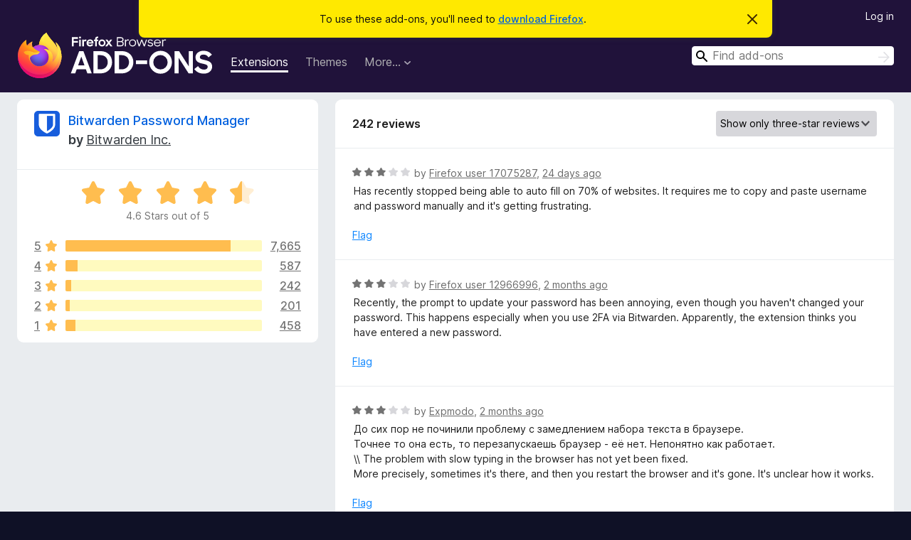

--- FILE ---
content_type: text/html; charset=utf-8
request_url: https://addons.mozilla.org/en-US/firefox/addon/bitwarden-password-manager/reviews/?score=3&utm_content=homepage-collection-featured&utm_medium=referral&utm_source=addons.mozilla.org
body_size: 14739
content:
<!DOCTYPE html>
<html lang="en-US" dir="ltr"><head><title data-react-helmet="true">Reviews for Bitwarden Password Manager – Add-ons for Firefox (en-US)</title><meta charSet="utf-8"/><meta name="viewport" content="width=device-width, initial-scale=1"/><link href="/static-frontend/Inter-roman-subset-en_de_fr_ru_es_pt_pl_it.var.2ce5ad921c3602b1e5370b3c86033681.woff2" crossorigin="anonymous" rel="preload" as="font" type="font/woff2"/><link href="/static-frontend/amo-2c9b371cc4de1aad916e.css" integrity="sha512-xpIl0TE0BdHR7KIMx6yfLd2kiIdWqrmXT81oEQ2j3ierwSeZB5WzmlhM7zJEHvI5XqPZYwMlGu/Pk0f13trpzQ==" crossorigin="anonymous" rel="stylesheet" type="text/css"/><meta data-react-helmet="true" name="description" content="Reviews and ratings for Bitwarden Password Manager. Find out what other users think about Bitwarden Password Manager and add it to your Firefox Browser."/><link rel="shortcut icon" href="/favicon.ico?v=3"/><link data-react-helmet="true" title="Firefox Add-ons" rel="search" type="application/opensearchdescription+xml" href="/en-US/firefox/opensearch.xml"/><link data-react-helmet="true" rel="canonical" href="https://addons.mozilla.org/en-US/firefox/addon/bitwarden-password-manager/reviews/"/></head><body><div id="react-view"><div class="Page-amo"><header class="Header"><div class="Notice Notice-warning GetFirefoxBanner Notice-dismissible"><div class="Notice-icon"></div><div class="Notice-column"><div class="Notice-content"><p class="Notice-text"><span class="GetFirefoxBanner-content">To use these add-ons, you&#x27;ll need to <a class="Button Button--none GetFirefoxBanner-button" href="https://www.mozilla.org/firefox/download/thanks/?s=direct&amp;utm_campaign=amo-fx-cta&amp;utm_content=banner-download-button&amp;utm_medium=referral&amp;utm_source=addons.mozilla.org">download Firefox</a>.</span></p></div></div><div class="Notice-dismisser"><button class="Button Button--none Notice-dismisser-button" type="submit"><span class="Icon Icon-inline-content IconXMark Notice-dismisser-icon"><span class="visually-hidden">Dismiss this notice</span><svg class="IconXMark-svg" version="1.1" xmlns="http://www.w3.org/2000/svg" xmlns:xlink="http://www.w3.org/1999/xlink"><g class="IconXMark-path" transform="translate(-1.000000, -1.000000)" fill="#0C0C0D"><path d="M1.293,2.707 C1.03304342,2.45592553 0.928787403,2.08412211 1.02030284,1.73449268 C1.11181828,1.38486324 1.38486324,1.11181828 1.73449268,1.02030284 C2.08412211,0.928787403 2.45592553,1.03304342 2.707,1.293 L8,6.586 L13.293,1.293 C13.5440745,1.03304342 13.9158779,0.928787403 14.2655073,1.02030284 C14.6151368,1.11181828 14.8881817,1.38486324 14.9796972,1.73449268 C15.0712126,2.08412211 14.9669566,2.45592553 14.707,2.707 L9.414,8 L14.707,13.293 C15.0859722,13.6853789 15.0805524,14.3090848 14.6948186,14.6948186 C14.3090848,15.0805524 13.6853789,15.0859722 13.293,14.707 L8,9.414 L2.707,14.707 C2.31462111,15.0859722 1.69091522,15.0805524 1.30518142,14.6948186 C0.919447626,14.3090848 0.91402779,13.6853789 1.293,13.293 L6.586,8 L1.293,2.707 Z"></path></g></svg></span></button></div></div><div class="Header-wrapper"><div class="Header-content"><a class="Header-title" href="/en-US/firefox/"><span class="visually-hidden">Firefox Browser Add-ons</span></a></div><ul class="SectionLinks Header-SectionLinks"><li><a class="SectionLinks-link SectionLinks-link-extension SectionLinks-link--active" href="/en-US/firefox/extensions/">Extensions</a></li><li><a class="SectionLinks-link SectionLinks-link-theme" href="/en-US/firefox/themes/">Themes</a></li><li><div class="DropdownMenu SectionLinks-link SectionLinks-dropdown"><button class="DropdownMenu-button" title="More…" type="button" aria-haspopup="true"><span class="DropdownMenu-button-text">More…</span><span class="Icon Icon-inverted-caret"></span></button><ul class="DropdownMenu-items" aria-hidden="true" aria-label="submenu"><li class="DropdownMenuItem DropdownMenuItem-section SectionLinks-subheader">for Firefox</li><li class="DropdownMenuItem DropdownMenuItem-link"><a class="SectionLinks-dropdownlink" href="/en-US/firefox/language-tools/">Dictionaries &amp; Language Packs</a></li><li class="DropdownMenuItem DropdownMenuItem-section SectionLinks-subheader">Other Browser Sites</li><li class="DropdownMenuItem DropdownMenuItem-link"><a class="SectionLinks-clientApp-android" data-clientapp="android" href="/en-US/android/">Add-ons for Android</a></li></ul></div></li></ul><div class="Header-user-and-external-links"><a class="Button Button--none Header-authenticate-button Header-button Button--micro" href="#login">Log in</a></div><form action="/en-US/firefox/search/" class="SearchForm Header-search-form Header-search-form--desktop" method="GET" data-no-csrf="true" role="search"><div class="AutoSearchInput"><label class="AutoSearchInput-label visually-hidden" for="AutoSearchInput-q">Search</label><div class="AutoSearchInput-search-box"><span class="Icon Icon-magnifying-glass AutoSearchInput-icon-magnifying-glass"></span><div role="combobox" aria-haspopup="listbox" aria-owns="react-autowhatever-1" aria-expanded="false"><input type="search" autoComplete="off" aria-autocomplete="list" aria-controls="react-autowhatever-1" class="AutoSearchInput-query" id="AutoSearchInput-q" maxLength="100" minLength="2" name="q" placeholder="Find add-ons" value=""/><div id="react-autowhatever-1" role="listbox"></div></div><button class="AutoSearchInput-submit-button" type="submit"><span class="visually-hidden">Search</span><span class="Icon Icon-arrow"></span></button></div></div></form></div></header><div class="Page-content"><div class="Page Page-not-homepage"><div class="AppBanner"></div><div class="AddonReviewList AddonReviewList--extension"><section class="Card AddonSummaryCard Card--no-footer"><header class="Card-header"><div class="Card-header-text"><div class="AddonSummaryCard-header"><div class="AddonSummaryCard-header-icon"><a href="/en-US/firefox/addon/bitwarden-password-manager/?utm_content=homepage-collection-featured&amp;utm_medium=referral&amp;utm_source=addons.mozilla.org"><img class="AddonSummaryCard-header-icon-image" src="https://addons.mozilla.org/user-media/addon_icons/735/735894-64.png?modified=27707d93" alt="Add-on icon"/></a></div><div class="AddonSummaryCard-header-text"><h1 class="visually-hidden">Reviews for Bitwarden Password Manager</h1><h1 class="AddonTitle"><a href="/en-US/firefox/addon/bitwarden-password-manager/?utm_content=homepage-collection-featured&amp;utm_medium=referral&amp;utm_source=addons.mozilla.org">Bitwarden Password Manager</a><span class="AddonTitle-author"> <!-- -->by<!-- --> <a href="/en-US/firefox/user/12533945/">Bitwarden Inc.</a></span></h1></div></div></div></header><div class="Card-contents"><div class="AddonSummaryCard-overallRatingStars"><div class="Rating Rating--large Rating--yellowStars" title="Rated 4.6 out of 5"><div class="Rating-star Rating-rating-1 Rating-selected-star" title="Rated 4.6 out of 5"></div><div class="Rating-star Rating-rating-2 Rating-selected-star" title="Rated 4.6 out of 5"></div><div class="Rating-star Rating-rating-3 Rating-selected-star" title="Rated 4.6 out of 5"></div><div class="Rating-star Rating-rating-4 Rating-selected-star" title="Rated 4.6 out of 5"></div><div class="Rating-star Rating-rating-5 Rating-half-star" title="Rated 4.6 out of 5"></div><span class="visually-hidden">Rated 4.6 out of 5</span></div><div class="AddonSummaryCard-addonAverage">4.6 Stars out of 5</div></div><div class="RatingsByStar"><div class="RatingsByStar-graph"><a class="RatingsByStar-row" rel="nofollow" title="Read all 7,665 five-star reviews" href="/en-US/firefox/addon/bitwarden-password-manager/reviews/?score=5&amp;utm_content=homepage-collection-featured&amp;utm_medium=referral&amp;utm_source=addons.mozilla.org"><div class="RatingsByStar-star">5<span class="Icon Icon-star-yellow"></span></div></a><a class="RatingsByStar-row" rel="nofollow" title="Read all 7,665 five-star reviews" href="/en-US/firefox/addon/bitwarden-password-manager/reviews/?score=5&amp;utm_content=homepage-collection-featured&amp;utm_medium=referral&amp;utm_source=addons.mozilla.org"><div class="RatingsByStar-barContainer"><div class="RatingsByStar-bar RatingsByStar-barFrame"><div class="RatingsByStar-bar RatingsByStar-barValue RatingsByStar-barValue--84pct RatingsByStar-partialBar"></div></div></div></a><a class="RatingsByStar-row" rel="nofollow" title="Read all 7,665 five-star reviews" href="/en-US/firefox/addon/bitwarden-password-manager/reviews/?score=5&amp;utm_content=homepage-collection-featured&amp;utm_medium=referral&amp;utm_source=addons.mozilla.org"><div class="RatingsByStar-count">7,665</div></a><a class="RatingsByStar-row" rel="nofollow" title="Read all 587 four-star reviews" href="/en-US/firefox/addon/bitwarden-password-manager/reviews/?score=4&amp;utm_content=homepage-collection-featured&amp;utm_medium=referral&amp;utm_source=addons.mozilla.org"><div class="RatingsByStar-star">4<span class="Icon Icon-star-yellow"></span></div></a><a class="RatingsByStar-row" rel="nofollow" title="Read all 587 four-star reviews" href="/en-US/firefox/addon/bitwarden-password-manager/reviews/?score=4&amp;utm_content=homepage-collection-featured&amp;utm_medium=referral&amp;utm_source=addons.mozilla.org"><div class="RatingsByStar-barContainer"><div class="RatingsByStar-bar RatingsByStar-barFrame"><div class="RatingsByStar-bar RatingsByStar-barValue RatingsByStar-barValue--6pct RatingsByStar-partialBar"></div></div></div></a><a class="RatingsByStar-row" rel="nofollow" title="Read all 587 four-star reviews" href="/en-US/firefox/addon/bitwarden-password-manager/reviews/?score=4&amp;utm_content=homepage-collection-featured&amp;utm_medium=referral&amp;utm_source=addons.mozilla.org"><div class="RatingsByStar-count">587</div></a><a class="RatingsByStar-row" rel="nofollow" title="Read all 242 three-star reviews" href="/en-US/firefox/addon/bitwarden-password-manager/reviews/?score=3&amp;utm_content=homepage-collection-featured&amp;utm_medium=referral&amp;utm_source=addons.mozilla.org"><div class="RatingsByStar-star">3<span class="Icon Icon-star-yellow"></span></div></a><a class="RatingsByStar-row" rel="nofollow" title="Read all 242 three-star reviews" href="/en-US/firefox/addon/bitwarden-password-manager/reviews/?score=3&amp;utm_content=homepage-collection-featured&amp;utm_medium=referral&amp;utm_source=addons.mozilla.org"><div class="RatingsByStar-barContainer"><div class="RatingsByStar-bar RatingsByStar-barFrame"><div class="RatingsByStar-bar RatingsByStar-barValue RatingsByStar-barValue--3pct RatingsByStar-partialBar"></div></div></div></a><a class="RatingsByStar-row" rel="nofollow" title="Read all 242 three-star reviews" href="/en-US/firefox/addon/bitwarden-password-manager/reviews/?score=3&amp;utm_content=homepage-collection-featured&amp;utm_medium=referral&amp;utm_source=addons.mozilla.org"><div class="RatingsByStar-count">242</div></a><a class="RatingsByStar-row" rel="nofollow" title="Read all 201 two-star reviews" href="/en-US/firefox/addon/bitwarden-password-manager/reviews/?score=2&amp;utm_content=homepage-collection-featured&amp;utm_medium=referral&amp;utm_source=addons.mozilla.org"><div class="RatingsByStar-star">2<span class="Icon Icon-star-yellow"></span></div></a><a class="RatingsByStar-row" rel="nofollow" title="Read all 201 two-star reviews" href="/en-US/firefox/addon/bitwarden-password-manager/reviews/?score=2&amp;utm_content=homepage-collection-featured&amp;utm_medium=referral&amp;utm_source=addons.mozilla.org"><div class="RatingsByStar-barContainer"><div class="RatingsByStar-bar RatingsByStar-barFrame"><div class="RatingsByStar-bar RatingsByStar-barValue RatingsByStar-barValue--2pct RatingsByStar-partialBar"></div></div></div></a><a class="RatingsByStar-row" rel="nofollow" title="Read all 201 two-star reviews" href="/en-US/firefox/addon/bitwarden-password-manager/reviews/?score=2&amp;utm_content=homepage-collection-featured&amp;utm_medium=referral&amp;utm_source=addons.mozilla.org"><div class="RatingsByStar-count">201</div></a><a class="RatingsByStar-row" rel="nofollow" title="Read all 458 one-star reviews" href="/en-US/firefox/addon/bitwarden-password-manager/reviews/?score=1&amp;utm_content=homepage-collection-featured&amp;utm_medium=referral&amp;utm_source=addons.mozilla.org"><div class="RatingsByStar-star">1<span class="Icon Icon-star-yellow"></span></div></a><a class="RatingsByStar-row" rel="nofollow" title="Read all 458 one-star reviews" href="/en-US/firefox/addon/bitwarden-password-manager/reviews/?score=1&amp;utm_content=homepage-collection-featured&amp;utm_medium=referral&amp;utm_source=addons.mozilla.org"><div class="RatingsByStar-barContainer"><div class="RatingsByStar-bar RatingsByStar-barFrame"><div class="RatingsByStar-bar RatingsByStar-barValue RatingsByStar-barValue--5pct RatingsByStar-partialBar"></div></div></div></a><a class="RatingsByStar-row" rel="nofollow" title="Read all 458 one-star reviews" href="/en-US/firefox/addon/bitwarden-password-manager/reviews/?score=1&amp;utm_content=homepage-collection-featured&amp;utm_medium=referral&amp;utm_source=addons.mozilla.org"><div class="RatingsByStar-count">458</div></a></div></div></div></section><div class="AddonReviewList-reviews"><section class="Card CardList AddonReviewList-reviews-listing"><header class="Card-header"><div class="Card-header-text"><div class="AddonReviewList-cardListHeader"><div class="AddonReviewList-reviewCount">242 reviews</div><div class="AddonReviewList-filterByScore"><select class="Select AddonReviewList-filterByScoreSelector"><option value="SHOW_ALL_REVIEWS">Show all reviews</option><option value="5">Show only five-star reviews</option><option value="4">Show only four-star reviews</option><option value="3" selected="">Show only three-star reviews</option><option value="2">Show only two-star reviews</option><option value="1">Show only one-star reviews</option></select></div></div></div></header><div class="Card-contents"><ul><li><div class="AddonReviewCard AddonReviewCard-viewOnly"><div class="AddonReviewCard-container"><div class="UserReview"><div class="UserReview-byLine"><div class="Rating Rating--small" title="Rated 3 out of 5"><div class="Rating-star Rating-rating-1 Rating-selected-star" title="Rated 3 out of 5"></div><div class="Rating-star Rating-rating-2 Rating-selected-star" title="Rated 3 out of 5"></div><div class="Rating-star Rating-rating-3 Rating-selected-star" title="Rated 3 out of 5"></div><div class="Rating-star Rating-rating-4" title="Rated 3 out of 5"></div><div class="Rating-star Rating-rating-5" title="Rated 3 out of 5"></div><span class="visually-hidden">Rated 3 out of 5</span></div><span class="AddonReviewCard-authorByLine">by <a href="/en-US/firefox/user/17075287/">Firefox user 17075287</a>, <a title="Jan 1, 2026 6:22 AM" href="/en-US/firefox/addon/bitwarden-password-manager/reviews/2547741/?utm_content=homepage-collection-featured&amp;utm_medium=referral&amp;utm_source=addons.mozilla.org">24 days ago</a></span></div><section class="Card ShowMoreCard UserReview-body ShowMoreCard--expanded Card--no-style Card--no-header Card--no-footer"><div class="Card-contents"><div class="ShowMoreCard-contents"><div>Has recently stopped being able to auto fill on 70% of websites. It requires me to copy and paste username and password manually and it's getting frustrating.</div></div></div></section><div class="AddonReviewCard-allControls"><div><button aria-describedby="flag-review-TooltipMenu" class="TooltipMenu-opener AddonReviewCard-control FlagReviewMenu-menu" title="Flag this review" type="button">Flag</button></div></div></div></div></div></li><li><div class="AddonReviewCard AddonReviewCard-viewOnly"><div class="AddonReviewCard-container"><div class="UserReview"><div class="UserReview-byLine"><div class="Rating Rating--small" title="Rated 3 out of 5"><div class="Rating-star Rating-rating-1 Rating-selected-star" title="Rated 3 out of 5"></div><div class="Rating-star Rating-rating-2 Rating-selected-star" title="Rated 3 out of 5"></div><div class="Rating-star Rating-rating-3 Rating-selected-star" title="Rated 3 out of 5"></div><div class="Rating-star Rating-rating-4" title="Rated 3 out of 5"></div><div class="Rating-star Rating-rating-5" title="Rated 3 out of 5"></div><span class="visually-hidden">Rated 3 out of 5</span></div><span class="AddonReviewCard-authorByLine">by <a href="/en-US/firefox/user/12966996/">Firefox user 12966996</a>, <a title="Dec 8, 2025 1:45 PM" href="/en-US/firefox/addon/bitwarden-password-manager/reviews/2541782/?utm_content=homepage-collection-featured&amp;utm_medium=referral&amp;utm_source=addons.mozilla.org">2 months ago</a></span></div><section class="Card ShowMoreCard UserReview-body ShowMoreCard--expanded Card--no-style Card--no-header Card--no-footer"><div class="Card-contents"><div class="ShowMoreCard-contents"><div>Recently, the prompt to update your password has been annoying, even though you haven't changed your password. This happens especially when you use 2FA via Bitwarden. Apparently, the extension thinks you have entered a new password.</div></div></div></section><div class="AddonReviewCard-allControls"><div><button aria-describedby="flag-review-TooltipMenu" class="TooltipMenu-opener AddonReviewCard-control FlagReviewMenu-menu" title="Flag this review" type="button">Flag</button></div></div></div></div></div></li><li><div class="AddonReviewCard AddonReviewCard-viewOnly"><div class="AddonReviewCard-container"><div class="UserReview"><div class="UserReview-byLine"><div class="Rating Rating--small" title="Rated 3 out of 5"><div class="Rating-star Rating-rating-1 Rating-selected-star" title="Rated 3 out of 5"></div><div class="Rating-star Rating-rating-2 Rating-selected-star" title="Rated 3 out of 5"></div><div class="Rating-star Rating-rating-3 Rating-selected-star" title="Rated 3 out of 5"></div><div class="Rating-star Rating-rating-4" title="Rated 3 out of 5"></div><div class="Rating-star Rating-rating-5" title="Rated 3 out of 5"></div><span class="visually-hidden">Rated 3 out of 5</span></div><span class="AddonReviewCard-authorByLine">by <a href="/en-US/firefox/user/10709348/">Expmodo</a>, <a title="Dec 4, 2025 2:02 PM" href="/en-US/firefox/addon/bitwarden-password-manager/reviews/2540694/?utm_content=homepage-collection-featured&amp;utm_medium=referral&amp;utm_source=addons.mozilla.org">2 months ago</a></span></div><section class="Card ShowMoreCard UserReview-body ShowMoreCard--expanded Card--no-style Card--no-header Card--no-footer"><div class="Card-contents"><div class="ShowMoreCard-contents"><div>До сих пор не починили проблему с замедлением набора текста в браузере.<br>Точнее то она есть, то перезапускаешь браузер - её нет. Непонятно как работает.<br>\\ The problem with slow typing in the browser has not yet been fixed.<br>More precisely, sometimes it's there, and then you restart the browser and it's gone. It's unclear how it works.</div></div></div></section><div class="AddonReviewCard-allControls"><div><button aria-describedby="flag-review-TooltipMenu" class="TooltipMenu-opener AddonReviewCard-control FlagReviewMenu-menu" title="Flag this review" type="button">Flag</button></div></div></div></div></div></li><li><div class="AddonReviewCard AddonReviewCard-viewOnly"><div class="AddonReviewCard-container"><div class="UserReview"><div class="UserReview-byLine"><div class="Rating Rating--small" title="Rated 3 out of 5"><div class="Rating-star Rating-rating-1 Rating-selected-star" title="Rated 3 out of 5"></div><div class="Rating-star Rating-rating-2 Rating-selected-star" title="Rated 3 out of 5"></div><div class="Rating-star Rating-rating-3 Rating-selected-star" title="Rated 3 out of 5"></div><div class="Rating-star Rating-rating-4" title="Rated 3 out of 5"></div><div class="Rating-star Rating-rating-5" title="Rated 3 out of 5"></div><span class="visually-hidden">Rated 3 out of 5</span></div><span class="AddonReviewCard-authorByLine">by <a href="/en-US/firefox/user/15498998/">BeWog</a>, <a title="Dec 1, 2025 9:36 AM" href="/en-US/firefox/addon/bitwarden-password-manager/reviews/2539904/?utm_content=homepage-collection-featured&amp;utm_medium=referral&amp;utm_source=addons.mozilla.org">2 months ago</a></span></div><section class="Card ShowMoreCard UserReview-body ShowMoreCard--expanded Card--no-style Card--no-header Card--no-footer"><div class="Card-contents"><div class="ShowMoreCard-contents"><div>Autofill feature does not work as well since the lastest updates.</div></div></div></section><div class="AddonReviewCard-allControls"><div><button aria-describedby="flag-review-TooltipMenu" class="TooltipMenu-opener AddonReviewCard-control FlagReviewMenu-menu" title="Flag this review" type="button">Flag</button></div></div></div></div></div></li><li><div class="AddonReviewCard AddonReviewCard-viewOnly"><div class="AddonReviewCard-container"><div class="UserReview"><div class="UserReview-byLine"><div class="Rating Rating--small" title="Rated 3 out of 5"><div class="Rating-star Rating-rating-1 Rating-selected-star" title="Rated 3 out of 5"></div><div class="Rating-star Rating-rating-2 Rating-selected-star" title="Rated 3 out of 5"></div><div class="Rating-star Rating-rating-3 Rating-selected-star" title="Rated 3 out of 5"></div><div class="Rating-star Rating-rating-4" title="Rated 3 out of 5"></div><div class="Rating-star Rating-rating-5" title="Rated 3 out of 5"></div><span class="visually-hidden">Rated 3 out of 5</span></div><span class="AddonReviewCard-authorByLine">by <a href="/en-US/firefox/user/18542520/">Alfredo8</a>, <a title="Nov 24, 2025 8:24 PM" href="/en-US/firefox/addon/bitwarden-password-manager/reviews/2538177/?utm_content=homepage-collection-featured&amp;utm_medium=referral&amp;utm_source=addons.mozilla.org">2 months ago</a></span></div><section class="Card ShowMoreCard UserReview-body ShowMoreCard--expanded Card--no-style Card--no-header Card--no-footer"><div class="Card-contents"><div class="ShowMoreCard-contents"><div>Works great for filling, saving, and managing my passwords, but it causes lag when typing in many websites. I've tested with and without the Bitwarden extension enabled, and whenever I have it enabled there is a noticeable performance drop.</div></div></div></section><div class="AddonReviewCard-allControls"><div><button aria-describedby="flag-review-TooltipMenu" class="TooltipMenu-opener AddonReviewCard-control FlagReviewMenu-menu" title="Flag this review" type="button">Flag</button></div></div></div></div></div></li><li><div class="AddonReviewCard AddonReviewCard-viewOnly"><div class="AddonReviewCard-container"><div class="UserReview"><div class="UserReview-byLine"><div class="Rating Rating--small" title="Rated 3 out of 5"><div class="Rating-star Rating-rating-1 Rating-selected-star" title="Rated 3 out of 5"></div><div class="Rating-star Rating-rating-2 Rating-selected-star" title="Rated 3 out of 5"></div><div class="Rating-star Rating-rating-3 Rating-selected-star" title="Rated 3 out of 5"></div><div class="Rating-star Rating-rating-4" title="Rated 3 out of 5"></div><div class="Rating-star Rating-rating-5" title="Rated 3 out of 5"></div><span class="visually-hidden">Rated 3 out of 5</span></div><span class="AddonReviewCard-authorByLine">by <a href="/en-US/firefox/user/6219425/">S0m3f00l</a>, <a title="Nov 21, 2025 9:44 PM" href="/en-US/firefox/addon/bitwarden-password-manager/reviews/2537490/?utm_content=homepage-collection-featured&amp;utm_medium=referral&amp;utm_source=addons.mozilla.org">2 months ago</a></span></div><section class="Card ShowMoreCard UserReview-body ShowMoreCard--expanded Card--no-style Card--no-header Card--no-footer"><div class="Card-contents"><div class="ShowMoreCard-contents"><div>Dear bitwarden extension devs. As a paid subscriber to your service..... Please stop adding useless bloat to this app. You are stepping on your own two feet. Go work on something else. Stop the BS enshitification of bitwarden.</div></div></div></section><div class="AddonReviewCard-allControls"><div><button aria-describedby="flag-review-TooltipMenu" class="TooltipMenu-opener AddonReviewCard-control FlagReviewMenu-menu" title="Flag this review" type="button">Flag</button></div></div></div></div></div></li><li><div class="AddonReviewCard AddonReviewCard-viewOnly"><div class="AddonReviewCard-container"><div class="UserReview"><div class="UserReview-byLine"><div class="Rating Rating--small" title="Rated 3 out of 5"><div class="Rating-star Rating-rating-1 Rating-selected-star" title="Rated 3 out of 5"></div><div class="Rating-star Rating-rating-2 Rating-selected-star" title="Rated 3 out of 5"></div><div class="Rating-star Rating-rating-3 Rating-selected-star" title="Rated 3 out of 5"></div><div class="Rating-star Rating-rating-4" title="Rated 3 out of 5"></div><div class="Rating-star Rating-rating-5" title="Rated 3 out of 5"></div><span class="visually-hidden">Rated 3 out of 5</span></div><span class="AddonReviewCard-authorByLine">by <a href="/en-US/firefox/user/18044217/">Firefox user 18044217</a>, <a title="Nov 2, 2025 10:17 AM" href="/en-US/firefox/addon/bitwarden-password-manager/reviews/2532273/?utm_content=homepage-collection-featured&amp;utm_medium=referral&amp;utm_source=addons.mozilla.org">3 months ago</a></span></div><section class="Card ShowMoreCard UserReview-body ShowMoreCard--expanded Card--no-style Card--no-header Card--no-footer"><div class="Card-contents"><div class="ShowMoreCard-contents"><div>Logging in with Windows Hello on Win11 24H2 and the latest version of Firefox has not been working for months, so you always have to log in (initially) with the master password.</div></div></div></section><div class="AddonReviewCard-allControls"><div><button aria-describedby="flag-review-TooltipMenu" class="TooltipMenu-opener AddonReviewCard-control FlagReviewMenu-menu" title="Flag this review" type="button">Flag</button></div></div></div></div></div></li><li><div class="AddonReviewCard AddonReviewCard-viewOnly"><div class="AddonReviewCard-container"><div class="UserReview"><div class="UserReview-byLine"><div class="Rating Rating--small" title="Rated 3 out of 5"><div class="Rating-star Rating-rating-1 Rating-selected-star" title="Rated 3 out of 5"></div><div class="Rating-star Rating-rating-2 Rating-selected-star" title="Rated 3 out of 5"></div><div class="Rating-star Rating-rating-3 Rating-selected-star" title="Rated 3 out of 5"></div><div class="Rating-star Rating-rating-4" title="Rated 3 out of 5"></div><div class="Rating-star Rating-rating-5" title="Rated 3 out of 5"></div><span class="visually-hidden">Rated 3 out of 5</span></div><span class="AddonReviewCard-authorByLine">by <a href="/en-US/firefox/user/19554201/">Jason B.</a>, <a title="Nov 1, 2025 1:18 PM" href="/en-US/firefox/addon/bitwarden-password-manager/reviews/2531986/?utm_content=homepage-collection-featured&amp;utm_medium=referral&amp;utm_source=addons.mozilla.org">3 months ago</a></span></div><section class="Card ShowMoreCard UserReview-body ShowMoreCard--expanded Card--no-style Card--no-header Card--no-footer"><div class="Card-contents"><div class="ShowMoreCard-contents"><div>Overall mostly a great extension, but on my home computer, the "save my login" doesn't work. It's random but often daily I have to type in my email address and SUPER LONG, SUPER SECRET master password. This should not be the case, but the bug has been hanging around for months. Bug reports have not helped get the issue resolved.</div></div></div></section><div class="AddonReviewCard-allControls"><div><button aria-describedby="flag-review-TooltipMenu" class="TooltipMenu-opener AddonReviewCard-control FlagReviewMenu-menu" title="Flag this review" type="button">Flag</button></div></div></div></div></div></li><li><div class="AddonReviewCard AddonReviewCard-viewOnly"><div class="AddonReviewCard-container"><div class="UserReview"><div class="UserReview-byLine"><div class="Rating Rating--small" title="Rated 3 out of 5"><div class="Rating-star Rating-rating-1 Rating-selected-star" title="Rated 3 out of 5"></div><div class="Rating-star Rating-rating-2 Rating-selected-star" title="Rated 3 out of 5"></div><div class="Rating-star Rating-rating-3 Rating-selected-star" title="Rated 3 out of 5"></div><div class="Rating-star Rating-rating-4" title="Rated 3 out of 5"></div><div class="Rating-star Rating-rating-5" title="Rated 3 out of 5"></div><span class="visually-hidden">Rated 3 out of 5</span></div><span class="AddonReviewCard-authorByLine">by <a href="/en-US/firefox/user/9999798/">Firefox user 9999798</a>, <a title="Oct 5, 2025 4:44 PM" href="/en-US/firefox/addon/bitwarden-password-manager/reviews/2522026/?utm_content=homepage-collection-featured&amp;utm_medium=referral&amp;utm_source=addons.mozilla.org">4 months ago</a></span></div><section class="Card ShowMoreCard UserReview-body ShowMoreCard--expanded Card--no-style Card--no-header Card--no-footer"><div class="Card-contents"><div class="ShowMoreCard-contents"><div>Was working great for years but now it doesn't want to auto-fill the ID and PW with almost all sites. I have a vault with about 100 sites. Very annoying to have to manually copy and paste the ID and PW. Tried various settings including turning off Firefox passwords features.</div></div></div></section><div class="AddonReviewCard-allControls"><div><button aria-describedby="flag-review-TooltipMenu" class="TooltipMenu-opener AddonReviewCard-control FlagReviewMenu-menu" title="Flag this review" type="button">Flag</button></div></div></div></div></div></li><li><div class="AddonReviewCard AddonReviewCard-viewOnly"><div class="AddonReviewCard-container"><div class="UserReview"><div class="UserReview-byLine"><div class="Rating Rating--small" title="Rated 3 out of 5"><div class="Rating-star Rating-rating-1 Rating-selected-star" title="Rated 3 out of 5"></div><div class="Rating-star Rating-rating-2 Rating-selected-star" title="Rated 3 out of 5"></div><div class="Rating-star Rating-rating-3 Rating-selected-star" title="Rated 3 out of 5"></div><div class="Rating-star Rating-rating-4" title="Rated 3 out of 5"></div><div class="Rating-star Rating-rating-5" title="Rated 3 out of 5"></div><span class="visually-hidden">Rated 3 out of 5</span></div><span class="AddonReviewCard-authorByLine">by <a href="/en-US/firefox/user/19484784/">lrmr</a>, <a title="Sep 21, 2025 1:44 PM" href="/en-US/firefox/addon/bitwarden-password-manager/reviews/2519024/?utm_content=homepage-collection-featured&amp;utm_medium=referral&amp;utm_source=addons.mozilla.org">4 months ago</a></span></div><section class="Card ShowMoreCard UserReview-body ShowMoreCard--expanded Card--no-style Card--no-header Card--no-footer"><div class="Card-contents"><div class="ShowMoreCard-contents"><div>What I find absolutely frustrating is the apparent lack of synchronization of access data across different devices. It either doesn’t happen at all or takes days to complete.<br>It’s really annoying to always have to log in to the web version just to access the most current and complete version of your login data.<br>A manual “Synchronize” button would be extremely helpful!</div></div></div></section><div class="AddonReviewCard-allControls"><div><button aria-describedby="flag-review-TooltipMenu" class="TooltipMenu-opener AddonReviewCard-control FlagReviewMenu-menu" title="Flag this review" type="button">Flag</button></div></div></div></div></div></li><li><div class="AddonReviewCard AddonReviewCard-viewOnly"><div class="AddonReviewCard-container"><div class="UserReview"><div class="UserReview-byLine"><div class="Rating Rating--small" title="Rated 3 out of 5"><div class="Rating-star Rating-rating-1 Rating-selected-star" title="Rated 3 out of 5"></div><div class="Rating-star Rating-rating-2 Rating-selected-star" title="Rated 3 out of 5"></div><div class="Rating-star Rating-rating-3 Rating-selected-star" title="Rated 3 out of 5"></div><div class="Rating-star Rating-rating-4" title="Rated 3 out of 5"></div><div class="Rating-star Rating-rating-5" title="Rated 3 out of 5"></div><span class="visually-hidden">Rated 3 out of 5</span></div><span class="AddonReviewCard-authorByLine">by <a href="/en-US/firefox/user/17876243/">ohwnez</a>, <a title="Aug 7, 2025 3:22 PM" href="/en-US/firefox/addon/bitwarden-password-manager/reviews/2362564/?utm_content=homepage-collection-featured&amp;utm_medium=referral&amp;utm_source=addons.mozilla.org">6 months ago</a></span></div><section class="Card ShowMoreCard UserReview-body ShowMoreCard--expanded Card--no-style Card--no-header Card--no-footer"><div class="Card-contents"><div class="ShowMoreCard-contents"><div>UPDATE: Auto fill and field fill drop-down options don't work in the latest version. Downgrading to 2025.8.1 restored the functionality.</div></div></div></section><div class="AddonReviewCard-allControls"><div><button aria-describedby="flag-review-TooltipMenu" class="TooltipMenu-opener AddonReviewCard-control FlagReviewMenu-menu" title="Flag this review" type="button">Flag</button></div></div></div></div></div></li><li><div class="AddonReviewCard AddonReviewCard-viewOnly"><div class="AddonReviewCard-container"><div class="UserReview"><div class="UserReview-byLine"><div class="Rating Rating--small" title="Rated 3 out of 5"><div class="Rating-star Rating-rating-1 Rating-selected-star" title="Rated 3 out of 5"></div><div class="Rating-star Rating-rating-2 Rating-selected-star" title="Rated 3 out of 5"></div><div class="Rating-star Rating-rating-3 Rating-selected-star" title="Rated 3 out of 5"></div><div class="Rating-star Rating-rating-4" title="Rated 3 out of 5"></div><div class="Rating-star Rating-rating-5" title="Rated 3 out of 5"></div><span class="visually-hidden">Rated 3 out of 5</span></div><span class="AddonReviewCard-authorByLine">by <a href="/en-US/firefox/user/19233269/">Firefox user 19233269</a>, <a title="Aug 4, 2025 1:33 PM" href="/en-US/firefox/addon/bitwarden-password-manager/reviews/2357499/?utm_content=homepage-collection-featured&amp;utm_medium=referral&amp;utm_source=addons.mozilla.org">6 months ago</a></span></div><section class="Card ShowMoreCard UserReview-body ShowMoreCard--expanded Card--no-style Card--no-header Card--no-footer"><div class="Card-contents"><div class="ShowMoreCard-contents"><div>The extension forces me to enter a password instead of using my biometrics. This error has been occurring for a few weeks; it worked flawlessly before.</div></div></div></section><div class="AddonReviewCard-allControls"><div><button aria-describedby="flag-review-TooltipMenu" class="TooltipMenu-opener AddonReviewCard-control FlagReviewMenu-menu" title="Flag this review" type="button">Flag</button></div></div></div></div></div></li><li><div class="AddonReviewCard AddonReviewCard-viewOnly"><div class="AddonReviewCard-container"><div class="UserReview"><div class="UserReview-byLine"><div class="Rating Rating--small" title="Rated 3 out of 5"><div class="Rating-star Rating-rating-1 Rating-selected-star" title="Rated 3 out of 5"></div><div class="Rating-star Rating-rating-2 Rating-selected-star" title="Rated 3 out of 5"></div><div class="Rating-star Rating-rating-3 Rating-selected-star" title="Rated 3 out of 5"></div><div class="Rating-star Rating-rating-4" title="Rated 3 out of 5"></div><div class="Rating-star Rating-rating-5" title="Rated 3 out of 5"></div><span class="visually-hidden">Rated 3 out of 5</span></div><span class="AddonReviewCard-authorByLine">by <a href="/en-US/firefox/user/19230756/">Firefox user 19230756</a>, <a title="Aug 3, 2025 6:01 PM" href="/en-US/firefox/addon/bitwarden-password-manager/reviews/2356058/?utm_content=homepage-collection-featured&amp;utm_medium=referral&amp;utm_source=addons.mozilla.org">6 months ago</a></span></div><section class="Card ShowMoreCard UserReview-body ShowMoreCard--expanded Card--no-style Card--no-header Card--no-footer"><div class="Card-contents"><div class="ShowMoreCard-contents"><div>Logs me out every few days even though I use it every day. This is insane.</div></div></div></section><div class="AddonReviewCard-allControls"><div><button aria-describedby="flag-review-TooltipMenu" class="TooltipMenu-opener AddonReviewCard-control FlagReviewMenu-menu" title="Flag this review" type="button">Flag</button></div></div></div></div></div></li><li><div class="AddonReviewCard AddonReviewCard-viewOnly"><div class="AddonReviewCard-container"><div class="UserReview"><div class="UserReview-byLine"><div class="Rating Rating--small" title="Rated 3 out of 5"><div class="Rating-star Rating-rating-1 Rating-selected-star" title="Rated 3 out of 5"></div><div class="Rating-star Rating-rating-2 Rating-selected-star" title="Rated 3 out of 5"></div><div class="Rating-star Rating-rating-3 Rating-selected-star" title="Rated 3 out of 5"></div><div class="Rating-star Rating-rating-4" title="Rated 3 out of 5"></div><div class="Rating-star Rating-rating-5" title="Rated 3 out of 5"></div><span class="visually-hidden">Rated 3 out of 5</span></div><span class="AddonReviewCard-authorByLine">by <a href="/en-US/firefox/user/18132647/">Firefox user 18132647</a>, <a title="Jul 10, 2025 5:14 PM" href="/en-US/firefox/addon/bitwarden-password-manager/reviews/2287217/?utm_content=homepage-collection-featured&amp;utm_medium=referral&amp;utm_source=addons.mozilla.org">6 months ago</a></span></div><section class="Card ShowMoreCard UserReview-body ShowMoreCard--expanded Card--no-style Card--no-header Card--no-footer"><div class="Card-contents"><div class="ShowMoreCard-contents"><div>Fantastic password manager, but the last few updates have been very broken.<br>Currently, the username/email address generator is broken and completely unusable!</div></div></div></section><div class="AddonReviewCard-allControls"><div><button aria-describedby="flag-review-TooltipMenu" class="TooltipMenu-opener AddonReviewCard-control FlagReviewMenu-menu" title="Flag this review" type="button">Flag</button></div></div></div></div></div></li><li><div class="AddonReviewCard AddonReviewCard-viewOnly"><div class="AddonReviewCard-container"><div class="UserReview"><div class="UserReview-byLine"><div class="Rating Rating--small" title="Rated 3 out of 5"><div class="Rating-star Rating-rating-1 Rating-selected-star" title="Rated 3 out of 5"></div><div class="Rating-star Rating-rating-2 Rating-selected-star" title="Rated 3 out of 5"></div><div class="Rating-star Rating-rating-3 Rating-selected-star" title="Rated 3 out of 5"></div><div class="Rating-star Rating-rating-4" title="Rated 3 out of 5"></div><div class="Rating-star Rating-rating-5" title="Rated 3 out of 5"></div><span class="visually-hidden">Rated 3 out of 5</span></div><span class="AddonReviewCard-authorByLine">by <a href="/en-US/firefox/user/19122852/">Renee</a>, <a title="Jul 10, 2025 2:43 AM" href="/en-US/firefox/addon/bitwarden-password-manager/reviews/2286741/?utm_content=homepage-collection-featured&amp;utm_medium=referral&amp;utm_source=addons.mozilla.org">7 months ago</a></span></div><section class="Card ShowMoreCard UserReview-body ShowMoreCard--expanded Card--no-style Card--no-header Card--no-footer"><div class="Card-contents"><div class="ShowMoreCard-contents"><div>Extremely good password manager, with some noticeable UI flaws.<br>It is excessively aggressive about popping up to try an grab the input field ALL the time.</div></div></div></section><div class="AddonReviewCard-allControls"><div><button aria-describedby="flag-review-TooltipMenu" class="TooltipMenu-opener AddonReviewCard-control FlagReviewMenu-menu" title="Flag this review" type="button">Flag</button></div></div></div></div></div></li><li><div class="AddonReviewCard AddonReviewCard-viewOnly"><div class="AddonReviewCard-container"><div class="UserReview"><div class="UserReview-byLine"><div class="Rating Rating--small" title="Rated 3 out of 5"><div class="Rating-star Rating-rating-1 Rating-selected-star" title="Rated 3 out of 5"></div><div class="Rating-star Rating-rating-2 Rating-selected-star" title="Rated 3 out of 5"></div><div class="Rating-star Rating-rating-3 Rating-selected-star" title="Rated 3 out of 5"></div><div class="Rating-star Rating-rating-4" title="Rated 3 out of 5"></div><div class="Rating-star Rating-rating-5" title="Rated 3 out of 5"></div><span class="visually-hidden">Rated 3 out of 5</span></div><span class="AddonReviewCard-authorByLine">by <a href="/en-US/firefox/user/17216088/">juan perez</a>, <a title="May 31, 2025 7:41 PM" href="/en-US/firefox/addon/bitwarden-password-manager/reviews/2235599/?utm_content=homepage-collection-featured&amp;utm_medium=referral&amp;utm_source=addons.mozilla.org">8 months ago</a></span></div><section class="Card ShowMoreCard UserReview-body ShowMoreCard--expanded Card--no-style Card--no-header Card--no-footer"><div class="Card-contents"><div class="ShowMoreCard-contents"><div>Other than the below it's probably one of the best online credential managing service (I'm paying for the subscription).<br><br>It's more or less ok but they "microsofted" it: You are browsing a log in web page typing stuff in and the some stupid pop-up to autofill blocks one of the fields or buttons below so you need to dance around it if you haven't clicked on it already by mistake and have to start all over again.<br><br>Please people: what the hell is going on with the pop up dialogs infestation in web and software in 2025. I thought we all got over it during the late 90's and early 2000's.<br><br>I really can't believe all this s**t going on with interface development in 2025.</div></div></div></section><div class="AddonReviewCard-allControls"><div><button aria-describedby="flag-review-TooltipMenu" class="TooltipMenu-opener AddonReviewCard-control FlagReviewMenu-menu" title="Flag this review" type="button">Flag</button></div></div></div></div></div></li><li><div class="AddonReviewCard AddonReviewCard-viewOnly"><div class="AddonReviewCard-container"><div class="UserReview"><div class="UserReview-byLine"><div class="Rating Rating--small" title="Rated 3 out of 5"><div class="Rating-star Rating-rating-1 Rating-selected-star" title="Rated 3 out of 5"></div><div class="Rating-star Rating-rating-2 Rating-selected-star" title="Rated 3 out of 5"></div><div class="Rating-star Rating-rating-3 Rating-selected-star" title="Rated 3 out of 5"></div><div class="Rating-star Rating-rating-4" title="Rated 3 out of 5"></div><div class="Rating-star Rating-rating-5" title="Rated 3 out of 5"></div><span class="visually-hidden">Rated 3 out of 5</span></div><span class="AddonReviewCard-authorByLine">by <a href="/en-US/firefox/user/19004525/">Jonathan</a>, <a title="May 21, 2025 12:10 PM" href="/en-US/firefox/addon/bitwarden-password-manager/reviews/2231817/?utm_content=homepage-collection-featured&amp;utm_medium=referral&amp;utm_source=addons.mozilla.org">8 months ago</a></span></div><section class="Card ShowMoreCard UserReview-body ShowMoreCard--expanded Card--no-style Card--no-header Card--no-footer"><div class="Card-contents"><div class="ShowMoreCard-contents"><div>On Firefox mobile, it doesnt Show Entries of passwords etc.</div></div></div></section><div class="AddonReviewCard-allControls"><div><button aria-describedby="flag-review-TooltipMenu" class="TooltipMenu-opener AddonReviewCard-control FlagReviewMenu-menu" title="Flag this review" type="button">Flag</button></div></div></div></div></div></li><li><div class="AddonReviewCard AddonReviewCard-viewOnly"><div class="AddonReviewCard-container"><div class="UserReview"><div class="UserReview-byLine"><div class="Rating Rating--small" title="Rated 3 out of 5"><div class="Rating-star Rating-rating-1 Rating-selected-star" title="Rated 3 out of 5"></div><div class="Rating-star Rating-rating-2 Rating-selected-star" title="Rated 3 out of 5"></div><div class="Rating-star Rating-rating-3 Rating-selected-star" title="Rated 3 out of 5"></div><div class="Rating-star Rating-rating-4" title="Rated 3 out of 5"></div><div class="Rating-star Rating-rating-5" title="Rated 3 out of 5"></div><span class="visually-hidden">Rated 3 out of 5</span></div><span class="AddonReviewCard-authorByLine">by <a href="/en-US/firefox/user/15864736/">tomyo</a>, <a title="Apr 25, 2025 12:52 PM" href="/en-US/firefox/addon/bitwarden-password-manager/reviews/2222838/?utm_content=homepage-collection-featured&amp;utm_medium=referral&amp;utm_source=addons.mozilla.org">9 months ago</a></span></div><section class="Card ShowMoreCard UserReview-body ShowMoreCard--expanded Card--no-style Card--no-header Card--no-footer"><div class="Card-contents"><div class="ShowMoreCard-contents"><div>The default click action on the passwords shown in the drop down list should be to fill the form, not to enter into the details of a login, this was a recent change that's annoying.<br><br>Also, I notice spikes in CPU usage from this extension, that are power hungry and impacts my battery life a lot in desktop.</div></div></div></section><div class="AddonReviewCard-allControls"><div><button aria-describedby="flag-review-TooltipMenu" class="TooltipMenu-opener AddonReviewCard-control FlagReviewMenu-menu" title="Flag this review" type="button">Flag</button></div></div></div></div></div></li><li><div class="AddonReviewCard AddonReviewCard-viewOnly"><div class="AddonReviewCard-container"><div class="UserReview"><div class="UserReview-byLine"><div class="Rating Rating--small" title="Rated 3 out of 5"><div class="Rating-star Rating-rating-1 Rating-selected-star" title="Rated 3 out of 5"></div><div class="Rating-star Rating-rating-2 Rating-selected-star" title="Rated 3 out of 5"></div><div class="Rating-star Rating-rating-3 Rating-selected-star" title="Rated 3 out of 5"></div><div class="Rating-star Rating-rating-4" title="Rated 3 out of 5"></div><div class="Rating-star Rating-rating-5" title="Rated 3 out of 5"></div><span class="visually-hidden">Rated 3 out of 5</span></div><span class="AddonReviewCard-authorByLine">by <a href="/en-US/firefox/user/18882953/">Burghy</a>, <a title="Mar 14, 2025 3:40 PM" href="/en-US/firefox/addon/bitwarden-password-manager/reviews/2192553/?utm_content=homepage-collection-featured&amp;utm_medium=referral&amp;utm_source=addons.mozilla.org">10 months ago</a></span></div><section class="Card ShowMoreCard UserReview-body ShowMoreCard--expanded Card--no-style Card--no-header Card--no-footer"><div class="Card-contents"><div class="ShowMoreCard-contents"><div>With the new update, everything is slower. Even if I just opened it, when I go back to the plugin, it has to reload again. The copy button, which was supposed to be quick, now requires me to choose what to copy. But most importantly, the support for Microsoft Hello when requesting a fingerprint at browser startup goes into the background, forcing me to move the mouse to the taskbar and finally place my finger on the reader.</div></div></div></section><div class="AddonReviewCard-allControls"><div><button aria-describedby="flag-review-TooltipMenu" class="TooltipMenu-opener AddonReviewCard-control FlagReviewMenu-menu" title="Flag this review" type="button">Flag</button></div></div></div></div></div></li><li><div class="AddonReviewCard AddonReviewCard-viewOnly"><div class="AddonReviewCard-container"><div class="UserReview"><div class="UserReview-byLine"><div class="Rating Rating--small" title="Rated 3 out of 5"><div class="Rating-star Rating-rating-1 Rating-selected-star" title="Rated 3 out of 5"></div><div class="Rating-star Rating-rating-2 Rating-selected-star" title="Rated 3 out of 5"></div><div class="Rating-star Rating-rating-3 Rating-selected-star" title="Rated 3 out of 5"></div><div class="Rating-star Rating-rating-4" title="Rated 3 out of 5"></div><div class="Rating-star Rating-rating-5" title="Rated 3 out of 5"></div><span class="visually-hidden">Rated 3 out of 5</span></div><span class="AddonReviewCard-authorByLine">by <a href="/en-US/firefox/user/18881377/">Firefox user 18881377</a>, <a title="Mar 13, 2025 4:10 PM" href="/en-US/firefox/addon/bitwarden-password-manager/reviews/2191707/?utm_content=homepage-collection-featured&amp;utm_medium=referral&amp;utm_source=addons.mozilla.org">10 months ago</a></span></div><section class="Card ShowMoreCard UserReview-body ShowMoreCard--expanded Card--no-style Card--no-header Card--no-footer"><div class="Card-contents"><div class="ShowMoreCard-contents"><div>Was perfect until they recently updated it and redesigned the extension. Now it fails to save logins frequently unless I open a separate window. It is also a lot slower than it use to be.</div></div></div></section><div class="AddonReviewCard-allControls"><div><button aria-describedby="flag-review-TooltipMenu" class="TooltipMenu-opener AddonReviewCard-control FlagReviewMenu-menu" title="Flag this review" type="button">Flag</button></div></div></div></div></div></li><li><div class="AddonReviewCard AddonReviewCard-viewOnly"><div class="AddonReviewCard-container"><div class="UserReview"><div class="UserReview-byLine"><div class="Rating Rating--small" title="Rated 3 out of 5"><div class="Rating-star Rating-rating-1 Rating-selected-star" title="Rated 3 out of 5"></div><div class="Rating-star Rating-rating-2 Rating-selected-star" title="Rated 3 out of 5"></div><div class="Rating-star Rating-rating-3 Rating-selected-star" title="Rated 3 out of 5"></div><div class="Rating-star Rating-rating-4" title="Rated 3 out of 5"></div><div class="Rating-star Rating-rating-5" title="Rated 3 out of 5"></div><span class="visually-hidden">Rated 3 out of 5</span></div><span class="AddonReviewCard-authorByLine">by <a href="/en-US/firefox/user/18218268/">VJ99</a>, <a title="Mar 9, 2025 11:44 PM" href="/en-US/firefox/addon/bitwarden-password-manager/reviews/2188830/?utm_content=homepage-collection-featured&amp;utm_medium=referral&amp;utm_source=addons.mozilla.org">a year ago</a></span></div><section class="Card ShowMoreCard UserReview-body ShowMoreCard--expanded Card--no-style Card--no-header Card--no-footer"><div class="Card-contents"><div class="ShowMoreCard-contents"><div>Gotten slow and buggy ever since they redid the UI. I'll take the old, working version back.</div></div></div></section><div class="AddonReviewCard-allControls"><div><button aria-describedby="flag-review-TooltipMenu" class="TooltipMenu-opener AddonReviewCard-control FlagReviewMenu-menu" title="Flag this review" type="button">Flag</button></div></div></div></div></div></li><li><div class="AddonReviewCard AddonReviewCard-viewOnly"><div class="AddonReviewCard-container"><div class="UserReview"><div class="UserReview-byLine"><div class="Rating Rating--small" title="Rated 3 out of 5"><div class="Rating-star Rating-rating-1 Rating-selected-star" title="Rated 3 out of 5"></div><div class="Rating-star Rating-rating-2 Rating-selected-star" title="Rated 3 out of 5"></div><div class="Rating-star Rating-rating-3 Rating-selected-star" title="Rated 3 out of 5"></div><div class="Rating-star Rating-rating-4" title="Rated 3 out of 5"></div><div class="Rating-star Rating-rating-5" title="Rated 3 out of 5"></div><span class="visually-hidden">Rated 3 out of 5</span></div><span class="AddonReviewCard-authorByLine">by <a href="/en-US/firefox/user/16851462/">Firefox user 16851462</a>, <a title="Mar 4, 2025 8:38 AM" href="/en-US/firefox/addon/bitwarden-password-manager/reviews/2185554/?utm_content=homepage-collection-featured&amp;utm_medium=referral&amp;utm_source=addons.mozilla.org">a year ago</a></span></div><section class="Card ShowMoreCard UserReview-body ShowMoreCard--expanded Card--no-style Card--no-header Card--no-footer"><div class="Card-contents"><div class="ShowMoreCard-contents"><div>Was very good until the last update. Now the search input does not autofocus anymore when opening the plugin and copying a password takes one more click than before because copy password and copy username are now one button for some reason.</div></div></div></section><div class="AddonReviewCard-allControls"><div><button aria-describedby="flag-review-TooltipMenu" class="TooltipMenu-opener AddonReviewCard-control FlagReviewMenu-menu" title="Flag this review" type="button">Flag</button></div></div></div></div></div></li><li><div class="AddonReviewCard AddonReviewCard-viewOnly"><div class="AddonReviewCard-container"><div class="UserReview"><div class="UserReview-byLine"><div class="Rating Rating--small" title="Rated 3 out of 5"><div class="Rating-star Rating-rating-1 Rating-selected-star" title="Rated 3 out of 5"></div><div class="Rating-star Rating-rating-2 Rating-selected-star" title="Rated 3 out of 5"></div><div class="Rating-star Rating-rating-3 Rating-selected-star" title="Rated 3 out of 5"></div><div class="Rating-star Rating-rating-4" title="Rated 3 out of 5"></div><div class="Rating-star Rating-rating-5" title="Rated 3 out of 5"></div><span class="visually-hidden">Rated 3 out of 5</span></div><span class="AddonReviewCard-authorByLine">by <a href="/en-US/firefox/user/18859739/">wasavi</a>, <a title="Mar 3, 2025 5:29 AM" href="/en-US/firefox/addon/bitwarden-password-manager/reviews/2184665/?utm_content=homepage-collection-featured&amp;utm_medium=referral&amp;utm_source=addons.mozilla.org">a year ago</a></span></div><section class="Card ShowMoreCard UserReview-body ShowMoreCard--expanded Card--no-style Card--no-header Card--no-footer"><div class="Card-contents"><div class="ShowMoreCard-contents"><div>生体認証が終わると同時にエラーが出てやり直しのループになりログインに使えません。また、認証のウィンドウが最前面に出てきません。</div></div></div></section><div class="AddonReviewCard-allControls"><div><button aria-describedby="flag-review-TooltipMenu" class="TooltipMenu-opener AddonReviewCard-control FlagReviewMenu-menu" title="Flag this review" type="button">Flag</button></div></div></div></div></div></li><li><div class="AddonReviewCard AddonReviewCard-ratingOnly AddonReviewCard-viewOnly"><div class="AddonReviewCard-container"><div class="UserReview"><div class="UserReview-byLine"><div class="Rating Rating--small" title="Rated 3 out of 5"><div class="Rating-star Rating-rating-1 Rating-selected-star" title="Rated 3 out of 5"></div><div class="Rating-star Rating-rating-2 Rating-selected-star" title="Rated 3 out of 5"></div><div class="Rating-star Rating-rating-3 Rating-selected-star" title="Rated 3 out of 5"></div><div class="Rating-star Rating-rating-4" title="Rated 3 out of 5"></div><div class="Rating-star Rating-rating-5" title="Rated 3 out of 5"></div><span class="visually-hidden">Rated 3 out of 5</span></div><span class="AddonReviewCard-authorByLine">by <a href="/en-US/firefox/user/18859001/">r3cursor</a>, <a title="Mar 1, 2025 3:08 PM" href="/en-US/firefox/addon/bitwarden-password-manager/reviews/2183951/?utm_content=homepage-collection-featured&amp;utm_medium=referral&amp;utm_source=addons.mozilla.org">a year ago</a></span></div><section class="Card ShowMoreCard UserReview-body UserReview-emptyBody ShowMoreCard--expanded Card--no-style Card--no-header Card--no-footer"><div class="Card-contents"><div class="ShowMoreCard-contents"><div></div></div></div></section><div class="AddonReviewCard-allControls"></div></div></div></div></li><li><div class="AddonReviewCard AddonReviewCard-viewOnly"><div class="AddonReviewCard-container"><div class="UserReview"><div class="UserReview-byLine"><div class="Rating Rating--small" title="Rated 3 out of 5"><div class="Rating-star Rating-rating-1 Rating-selected-star" title="Rated 3 out of 5"></div><div class="Rating-star Rating-rating-2 Rating-selected-star" title="Rated 3 out of 5"></div><div class="Rating-star Rating-rating-3 Rating-selected-star" title="Rated 3 out of 5"></div><div class="Rating-star Rating-rating-4" title="Rated 3 out of 5"></div><div class="Rating-star Rating-rating-5" title="Rated 3 out of 5"></div><span class="visually-hidden">Rated 3 out of 5</span></div><span class="AddonReviewCard-authorByLine">by <a href="/en-US/firefox/user/18807293/">Firefox user 18807293</a>, <a title="Jan 30, 2025 10:35 AM" href="/en-US/firefox/addon/bitwarden-password-manager/reviews/2167135/?utm_content=homepage-collection-featured&amp;utm_medium=referral&amp;utm_source=addons.mozilla.org">a year ago</a></span></div><section class="Card ShowMoreCard UserReview-body ShowMoreCard--expanded Card--no-style Card--no-header Card--no-footer"><div class="Card-contents"><div class="ShowMoreCard-contents"><div>Edit: Thanks to Bitwarden for the response which has resolved one of my issues, partially, because this is not the default and the settings state is not replicated everywhere I have to set this setting in every browser and every account (so work and personal, all browsers).  My issue about the cursor not starting in the search box seems to have been fixed/added so that's great, now there's just the UX decision to combine the password/username into a dropdown as a complaint.<br><br>Original review below.<br>---<br><br>The recent update to the addon has introduced a huge UX degredation, instead of a single click to get the password to fill in a desktop application login prompt you now have to hit the smaller copy button and then accurately hit the copy password from the selection box options.<br><br>Also, the cursor doesn't automatically start in the search box after authentication anymore, this is really annoying as it forces me to every morning log in and then with the mouse select the search box so that I can get to my email password entry, so that I can then have to select the copy button where I then have to now select the copy password so that I can log into my email because my corporate email account times out authentication after 12 hours (and sometimes, for some reason, multiple times per day).<br><br>Also, you now have to hit the small fill button instead of the whole item to get the browser to fill in the details.  This is a reverse of what you used to have to do as now clicking the item results in the screen to view the information in the item where you can edit from.  I use this far less than I use filling the details so I find this also a big step backwards in UX and looking at the recent reviews it seems clear that they have introduced a lot of UX friction that users are not happy with.</div></div></div></section><div class="AddonReviewCard-allControls"><div><button aria-describedby="flag-review-TooltipMenu" class="TooltipMenu-opener AddonReviewCard-control FlagReviewMenu-menu" title="Flag this review" type="button">Flag</button></div></div></div></div><div class="AddonReviewCard-reply"><div class="AddonReviewCard AddonReviewCard-isReply AddonReviewCard-viewOnly"><div class="AddonReviewCard-container"><div class="UserReview"><div class="UserReview-byLine"><h4 class="UserReview-reply-header"><span class="Icon Icon-reply-arrow"></span>Developer response</h4><span class="">posted <a title="Jan 30, 2025 7:51 PM" href="/en-US/firefox/addon/bitwarden-password-manager/reviews/2167312/?utm_content=homepage-collection-featured&amp;utm_medium=referral&amp;utm_source=addons.mozilla.org">a year ago</a></span></div><section class="Card ShowMoreCard UserReview-body ShowMoreCard--expanded Card--no-style Card--no-header Card--no-footer"><div class="Card-contents"><div class="ShowMoreCard-contents"><div>Hi. Check under Bitwarden Settings > Autofill > "Click items to autofill on Vault view" and Bitwarden Settings > Appearance > "Show quick copy actions on Vault" if you want to restore previous functionality that you may prefer.</div></div></div></section><div class="AddonReviewCard-allControls"><div><button aria-describedby="flag-review-TooltipMenu" class="TooltipMenu-opener AddonReviewCard-control FlagReviewMenu-menu" title="Flag this developer response" type="button">Flag</button></div></div></div></div></div></div></div></li></ul></div><footer class="Card-footer undefined"><div class="Paginate"><div class="Paginate-links"><button class="Button Button--cancel Paginate-item Paginate-item--previous Button--disabled" type="submit" disabled="">Previous</button><button class="Button Button--cancel Paginate-item Paginate-item--current-page Button--disabled" type="submit" disabled="">1</button><a rel="next" class="Button Button--cancel Paginate-item" href="/en-US/firefox/addon/bitwarden-password-manager/reviews/?score=3&amp;utm_content=homepage-collection-featured&amp;utm_medium=referral&amp;utm_source=addons.mozilla.org&amp;page=2">2</a><a class="Button Button--cancel Paginate-item" href="/en-US/firefox/addon/bitwarden-password-manager/reviews/?score=3&amp;utm_content=homepage-collection-featured&amp;utm_medium=referral&amp;utm_source=addons.mozilla.org&amp;page=3">3</a><a class="Button Button--cancel Paginate-item" href="/en-US/firefox/addon/bitwarden-password-manager/reviews/?score=3&amp;utm_content=homepage-collection-featured&amp;utm_medium=referral&amp;utm_source=addons.mozilla.org&amp;page=4">4</a><a class="Button Button--cancel Paginate-item" href="/en-US/firefox/addon/bitwarden-password-manager/reviews/?score=3&amp;utm_content=homepage-collection-featured&amp;utm_medium=referral&amp;utm_source=addons.mozilla.org&amp;page=5">5</a><a class="Button Button--cancel Paginate-item" href="/en-US/firefox/addon/bitwarden-password-manager/reviews/?score=3&amp;utm_content=homepage-collection-featured&amp;utm_medium=referral&amp;utm_source=addons.mozilla.org&amp;page=6">6</a><a class="Button Button--cancel Paginate-item" href="/en-US/firefox/addon/bitwarden-password-manager/reviews/?score=3&amp;utm_content=homepage-collection-featured&amp;utm_medium=referral&amp;utm_source=addons.mozilla.org&amp;page=7">7</a><a rel="next" class="Button Button--cancel Paginate-item Paginate-item--next" href="/en-US/firefox/addon/bitwarden-password-manager/reviews/?score=3&amp;utm_content=homepage-collection-featured&amp;utm_medium=referral&amp;utm_source=addons.mozilla.org&amp;page=2">Next</a></div><div class="Paginate-page-number">Page 1 of 10</div></div></footer></section></div></div></div></div><footer class="Footer"><div class="Footer-wrapper"><div class="Footer-mozilla-link-wrapper"><a class="Footer-mozilla-link" href="https://mozilla.org/" title="Go to Mozilla&#x27;s homepage"><span class="Icon Icon-mozilla Footer-mozilla-logo"><span class="visually-hidden">Go to Mozilla&#x27;s homepage</span></span></a></div><section class="Footer-amo-links"><h4 class="Footer-links-header"><a href="/en-US/firefox/">Add-ons</a></h4><ul class="Footer-links"><li><a href="/en-US/about">About</a></li><li><a class="Footer-blog-link" href="/blog/">Firefox Add-ons Blog</a></li><li><a class="Footer-extension-workshop-link" href="https://extensionworkshop.com/?utm_content=footer-link&amp;utm_medium=referral&amp;utm_source=addons.mozilla.org">Extension Workshop</a></li><li><a href="/en-US/developers/">Developer Hub</a></li><li><a class="Footer-developer-policies-link" href="https://extensionworkshop.com/documentation/publish/add-on-policies/?utm_medium=photon-footer&amp;utm_source=addons.mozilla.org">Developer Policies</a></li><li><a class="Footer-community-blog-link" href="https://blog.mozilla.com/addons?utm_content=footer-link&amp;utm_medium=referral&amp;utm_source=addons.mozilla.org">Community Blog</a></li><li><a href="https://discourse.mozilla-community.org/c/add-ons">Forum</a></li><li><a class="Footer-bug-report-link" href="https://developer.mozilla.org/docs/Mozilla/Add-ons/Contact_us">Report a bug</a></li><li><a href="/en-US/review_guide">Review Guide</a></li></ul></section><section class="Footer-browsers-links"><h4 class="Footer-links-header">Browsers</h4><ul class="Footer-links"><li><a class="Footer-desktop-link" href="https://www.mozilla.org/firefox/new/?utm_content=footer-link&amp;utm_medium=referral&amp;utm_source=addons.mozilla.org">Desktop</a></li><li><a class="Footer-mobile-link" href="https://www.mozilla.org/firefox/mobile/?utm_content=footer-link&amp;utm_medium=referral&amp;utm_source=addons.mozilla.org">Mobile</a></li><li><a class="Footer-enterprise-link" href="https://www.mozilla.org/firefox/enterprise/?utm_content=footer-link&amp;utm_medium=referral&amp;utm_source=addons.mozilla.org">Enterprise</a></li></ul></section><section class="Footer-product-links"><h4 class="Footer-links-header">Products</h4><ul class="Footer-links"><li><a class="Footer-browsers-link" href="https://www.mozilla.org/firefox/browsers/?utm_content=footer-link&amp;utm_medium=referral&amp;utm_source=addons.mozilla.org">Browsers</a></li><li><a class="Footer-vpn-link" href="https://www.mozilla.org/products/vpn/?utm_content=footer-link&amp;utm_medium=referral&amp;utm_source=addons.mozilla.org#pricing">VPN</a></li><li><a class="Footer-relay-link" href="https://relay.firefox.com/?utm_content=footer-link&amp;utm_medium=referral&amp;utm_source=addons.mozilla.org">Relay</a></li><li><a class="Footer-monitor-link" href="https://monitor.firefox.com/?utm_content=footer-link&amp;utm_medium=referral&amp;utm_source=addons.mozilla.org">Monitor</a></li><li><a class="Footer-pocket-link" href="https://getpocket.com?utm_content=footer-link&amp;utm_medium=referral&amp;utm_source=addons.mozilla.org">Pocket</a></li></ul><ul class="Footer-links Footer-links-social"><li class="Footer-link-social"><a href="https://bsky.app/profile/firefox.com"><span class="Icon Icon-bluesky"><span class="visually-hidden">Bluesky (@firefox.com)</span></span></a></li><li class="Footer-link-social"><a href="https://www.instagram.com/firefox/"><span class="Icon Icon-instagram"><span class="visually-hidden">Instagram (Firefox)</span></span></a></li><li class="Footer-link-social"><a href="https://www.youtube.com/firefoxchannel"><span class="Icon Icon-youtube"><span class="visually-hidden">YouTube (firefoxchannel)</span></span></a></li></ul></section><ul class="Footer-legal-links"><li><a class="Footer-privacy-link" href="https://www.mozilla.org/privacy/websites/">Privacy</a></li><li><a class="Footer-cookies-link" href="https://www.mozilla.org/privacy/websites/">Cookies</a></li><li><a class="Footer-legal-link" href="https://www.mozilla.org/about/legal/amo-policies/">Legal</a></li></ul><p class="Footer-copyright">Except where otherwise <a href="https://www.mozilla.org/en-US/about/legal/">noted</a>, content on this site is licensed under the <a href="https://creativecommons.org/licenses/by-sa/3.0/">Creative Commons Attribution Share-Alike License v3.0</a> or any later version.</p><div class="Footer-language-picker"><div class="LanguagePicker"><label for="lang-picker" class="LanguagePicker-header">Change language</label><select class="LanguagePicker-selector" id="lang-picker"><option value="cs">Čeština</option><option value="de">Deutsch</option><option value="dsb">Dolnoserbšćina</option><option value="el">Ελληνικά</option><option value="en-CA">English (Canadian)</option><option value="en-GB">English (British)</option><option value="en-US" selected="">English (US)</option><option value="es-AR">Español (de Argentina)</option><option value="es-CL">Español (de Chile)</option><option value="es-ES">Español (de España)</option><option value="es-MX">Español (de México)</option><option value="fi">suomi</option><option value="fr">Français</option><option value="fur">Furlan</option><option value="fy-NL">Frysk</option><option value="he">עברית</option><option value="hr">Hrvatski</option><option value="hsb">Hornjoserbsce</option><option value="hu">magyar</option><option value="ia">Interlingua</option><option value="it">Italiano</option><option value="ja">日本語</option><option value="ka">ქართული</option><option value="kab">Taqbaylit</option><option value="ko">한국어</option><option value="nb-NO">Norsk bokmål</option><option value="nl">Nederlands</option><option value="nn-NO">Norsk nynorsk</option><option value="pl">Polski</option><option value="pt-BR">Português (do Brasil)</option><option value="pt-PT">Português (Europeu)</option><option value="ro">Română</option><option value="ru">Русский</option><option value="sk">slovenčina</option><option value="sl">Slovenščina</option><option value="sq">Shqip</option><option value="sv-SE">Svenska</option><option value="tr">Türkçe</option><option value="uk">Українська</option><option value="vi">Tiếng Việt</option><option value="zh-CN">中文 (简体)</option><option value="zh-TW">正體中文 (繁體)</option></select></div></div></div></footer></div></div><script type="application/json" id="redux-store-state">{"abuse":{"byGUID":{},"loading":false},"addons":{"byID":{"735894":{"authors":[{"id":12533945,"name":"Bitwarden Inc.","url":"https:\u002F\u002Faddons.mozilla.org\u002Fen-US\u002Ffirefox\u002Fuser\u002F12533945\u002F","username":"bitwarden","picture_url":"https:\u002F\u002Faddons.mozilla.org\u002Fuser-media\u002Fuserpics\u002F45\u002F3945\u002F12533945\u002F12533945.png?modified=1738080375"}],"average_daily_users":979974,"categories":["privacy-security"],"contributions_url":"","created":"2016-09-23T10:26:24Z","default_locale":"en-US","description":"Recognized as best password manager by PCMag, WIRED, The Verge, CNET, G2, and more!\n\nSECURE YOUR DIGITAL LIFE\nSecure your digital life and protect against data breaches by generating and saving unique, strong passwords for every account. Maintain everything in an end-to-end encrypted password vault that only you can access.\n\nACCESS YOUR DATA, ANYWHERE, ANYTIME, ON ANY DEVICE\nEasily manage, store, secure, and share unlimited passwords across unlimited devices without restrictions.\n\nEVERYONE SHOULD HAVE THE TOOLS TO STAY SAFE ONLINE\nUtilize Bitwarden for free with no ads or selling data. Bitwarden believes everyone should have the ability to stay safe online. Premium plans offer access to advanced features.\n\nEMPOWER YOUR TEAMS WITH BITWARDEN\nPlans for Teams and Enterprise come with professional business features. Some examples include SSO integration, self-hosting, directory integration and SCIM provisioning, global policies, API access, event logs, and more.\n\nUse Bitwarden to secure your workforce and share sensitive information with colleagues.\n\nMore reasons to choose Bitwarden:\n\nWorld-Class Encryption\nPasswords are protected with advanced end-to-end encryption (AES-256 bit, salted hashing, and PBKDF2 SHA-256) so your data stays secure and private.\n\n3rd-party Audits\nBitwarden regularly conducts comprehensive third-party security audits with notable security firms. These annual audits include source code assessments and penetration testing across Bitwarden IPs, servers, and web applications.\n\nAdvanced 2FA\nSecure your login with a third-party authenticator, emailed codes, or FIDO2 WebAuthn credentials such as a hardware security key or passkey.\n\nBitwarden Send\nTransmit data directly to others while maintaining end-to-end encrypted security and limiting exposure.\n\nBuilt-in Generator\nCreate long, complex, and distinct passwords and unique usernames for every site you visit. Integrate with email alias providers for additional privacy.\n\nGlobal Translations\nBitwarden translations exist for more than 60 languages, translated by the global community though Crowdin.\n\nCross-Platform Applications\nSecure and share sensitive data within your Bitwarden Vault from any browser, mobile device, or desktop OS, and more.\n\nBitwarden secures more than just passwords\nEnd-to-end encrypted credential management solutions from Bitwarden empower organizations to secure everything, including developer secrets and passkey experiences. Visit \u003Ca href=\"https:\u002F\u002Fprod.outgoing.prod.webservices.mozgcp.net\u002Fv1\u002F0d25556f274b6e4ffa6af68dbcd45c365ff7d2d5e28d07f15d2ef5e92d90a49b\u002Fhttp%3A\u002F\u002FBitwarden.com\" rel=\"nofollow\"\u003EBitwarden.com\u003C\u002Fa\u003E to learn more about Bitwarden Secrets Manager and Bitwarden Passwordless.dev!","developer_comments":"We believe it's important to be transparent and open about how we handle and store your sensitive data. That's why Bitwarden is 100% open source software.\n\nCheck us out on GitHub. Contributions, code reviews, and other feedback are welcome.\n\n\u003Ca href=\"https:\u002F\u002Fprod.outgoing.prod.webservices.mozgcp.net\u002Fv1\u002Fc618e7cd222e4facbd2aee0f44c73f8d9ea74b603d86bd5a4cd1d8d5b6cd9543\u002Fhttps%3A\u002F\u002Fgithub.com\u002Fbitwarden\u002Fclients\" rel=\"nofollow\"\u003Ehttps:\u002F\u002Fgithub.com\u002Fbitwarden\u002Fclients\u003C\u002Fa\u003E","edit_url":"https:\u002F\u002Faddons.mozilla.org\u002Fen-US\u002Fdevelopers\u002Faddon\u002Fbitwarden-password-manager\u002Fedit","guid":"{446900e4-71c2-419f-a6a7-df9c091e268b}","has_eula":false,"has_privacy_policy":true,"homepage":{"url":"https:\u002F\u002Fbitwarden.com","outgoing":"https:\u002F\u002Fprod.outgoing.prod.webservices.mozgcp.net\u002Fv1\u002F13096b32b7bcc146490bc3979f8879c3b886ab58c8b595327a1a35de538cebf5\u002Fhttps%3A\u002F\u002Fbitwarden.com"},"icon_url":"https:\u002F\u002Faddons.mozilla.org\u002Fuser-media\u002Faddon_icons\u002F735\u002F735894-64.png?modified=27707d93","icons":{"32":"https:\u002F\u002Faddons.mozilla.org\u002Fuser-media\u002Faddon_icons\u002F735\u002F735894-32.png?modified=27707d93","64":"https:\u002F\u002Faddons.mozilla.org\u002Fuser-media\u002Faddon_icons\u002F735\u002F735894-64.png?modified=27707d93","128":"https:\u002F\u002Faddons.mozilla.org\u002Fuser-media\u002Faddon_icons\u002F735\u002F735894-128.png?modified=27707d93"},"id":735894,"is_disabled":false,"is_experimental":false,"is_noindexed":false,"last_updated":"2026-01-13T19:25:59Z","name":"Bitwarden Password Manager","previews":[{"h":800,"src":"https:\u002F\u002Faddons.mozilla.org\u002Fuser-media\u002Fpreviews\u002Ffull\u002F310\u002F310395.png?modified=1734399035","thumbnail_h":333,"thumbnail_src":"https:\u002F\u002Faddons.mozilla.org\u002Fuser-media\u002Fpreviews\u002Fthumbs\u002F310\u002F310395.jpg?modified=1734399035","thumbnail_w":533,"title":"Store your passwords, passkeys and sensitive\r\ninformation in an encrypted vault.","w":1280},{"h":800,"src":"https:\u002F\u002Faddons.mozilla.org\u002Fuser-media\u002Fpreviews\u002Ffull\u002F310\u002F310396.png?modified=1734399035","thumbnail_h":333,"thumbnail_src":"https:\u002F\u002Faddons.mozilla.org\u002Fuser-media\u002Fpreviews\u002Fthumbs\u002F310\u002F310396.jpg?modified=1734399035","thumbnail_w":533,"title":"Sync unlimited passwords to unlimited devices!","w":1280},{"h":800,"src":"https:\u002F\u002Faddons.mozilla.org\u002Fuser-media\u002Fpreviews\u002Ffull\u002F310\u002F310397.png?modified=1734399035","thumbnail_h":333,"thumbnail_src":"https:\u002F\u002Faddons.mozilla.org\u002Fuser-media\u002Fpreviews\u002Fthumbs\u002F310\u002F310397.jpg?modified=1734399035","thumbnail_w":533,"title":"Quickly autofill logins to websites","w":1280},{"h":800,"src":"https:\u002F\u002Faddons.mozilla.org\u002Fuser-media\u002Fpreviews\u002Ffull\u002F310\u002F310398.png?modified=1734399035","thumbnail_h":333,"thumbnail_src":"https:\u002F\u002Faddons.mozilla.org\u002Fuser-media\u002Fpreviews\u002Fthumbs\u002F310\u002F310398.jpg?modified=1734399035","thumbnail_w":533,"title":"Passkey management for a passwordless experience","w":1280},{"h":800,"src":"https:\u002F\u002Faddons.mozilla.org\u002Fuser-media\u002Fpreviews\u002Ffull\u002F310\u002F310399.png?modified=1734399035","thumbnail_h":333,"thumbnail_src":"https:\u002F\u002Faddons.mozilla.org\u002Fuser-media\u002Fpreviews\u002Fthumbs\u002F310\u002F310399.jpg?modified=1734399035","thumbnail_w":533,"title":"Built with end-to-end encryption and enterprise features, including SSO login","w":1280},{"h":800,"src":"https:\u002F\u002Faddons.mozilla.org\u002Fuser-media\u002Fpreviews\u002Ffull\u002F310\u002F310400.png?modified=1734399035","thumbnail_h":333,"thumbnail_src":"https:\u002F\u002Faddons.mozilla.org\u002Fuser-media\u002Fpreviews\u002Fthumbs\u002F310\u002F310400.jpg?modified=1734399035","thumbnail_w":533,"title":"Securely share internally through collections, or with anyone using Bitwarden Send.","w":1280},{"h":800,"src":"https:\u002F\u002Faddons.mozilla.org\u002Fuser-media\u002Fpreviews\u002Ffull\u002F310\u002F310401.png?modified=1734399035","thumbnail_h":333,"thumbnail_src":"https:\u002F\u002Faddons.mozilla.org\u002Fuser-media\u002Fpreviews\u002Fthumbs\u002F310\u002F310401.jpg?modified=1734399035","thumbnail_w":533,"title":"Generate email aliases on the fly for extra privacy","w":1280},{"h":800,"src":"https:\u002F\u002Faddons.mozilla.org\u002Fuser-media\u002Fpreviews\u002Ffull\u002F310\u002F310402.png?modified=1734399035","thumbnail_h":333,"thumbnail_src":"https:\u002F\u002Faddons.mozilla.org\u002Fuser-media\u002Fpreviews\u002Fthumbs\u002F310\u002F310402.jpg?modified=1734399035","thumbnail_w":533,"title":"Log into multiple accounts at once, for work and home","w":1280},{"h":800,"src":"https:\u002F\u002Faddons.mozilla.org\u002Fuser-media\u002Fpreviews\u002Ffull\u002F310\u002F310403.png?modified=1734399035","thumbnail_h":333,"thumbnail_src":"https:\u002F\u002Faddons.mozilla.org\u002Fuser-media\u002Fpreviews\u002Fthumbs\u002F310\u002F310403.jpg?modified=1734399035","thumbnail_w":533,"title":"Pick your theme","w":1280},{"h":800,"src":"https:\u002F\u002Faddons.mozilla.org\u002Fuser-media\u002Fpreviews\u002Ffull\u002F310\u002F310404.png?modified=1734399035","thumbnail_h":333,"thumbnail_src":"https:\u002F\u002Faddons.mozilla.org\u002Fuser-media\u002Fpreviews\u002Fthumbs\u002F310\u002F310404.jpg?modified=1734399035","thumbnail_w":533,"title":"Best Overall Password Manager. - CNET\r\n\r\nBitwarden is secure, open source, and free with no limits. The applications are polished and user-friendly, making the service the best choice for most users. - Wired","w":1280}],"promoted":[{"apps":["firefox","android"],"category":"recommended"}],"ratings":{"average":4.617,"bayesian_average":4.616265521009907,"count":9153,"text_count":3011,"grouped_counts":{"1":458,"2":201,"3":242,"4":587,"5":7665}},"requires_payment":false,"review_url":"https:\u002F\u002Faddons.mozilla.org\u002Fen-US\u002Freviewers\u002Freview\u002F735894","slug":"bitwarden-password-manager","status":"public","summary":"At home, at work, or on the go, Bitwarden easily secures all your passwords, passkeys, and sensitive information.","support_email":"hello@bitwarden.com","support_url":{"url":"https:\u002F\u002Fbitwarden.com","outgoing":"https:\u002F\u002Fprod.outgoing.prod.webservices.mozgcp.net\u002Fv1\u002F13096b32b7bcc146490bc3979f8879c3b886ab58c8b595327a1a35de538cebf5\u002Fhttps%3A\u002F\u002Fbitwarden.com"},"tags":["password manager","security"],"type":"extension","url":"https:\u002F\u002Faddons.mozilla.org\u002Fen-US\u002Ffirefox\u002Faddon\u002Fbitwarden-password-manager\u002F","weekly_downloads":22642,"currentVersionId":6120373,"isMozillaSignedExtension":false,"isAndroidCompatible":true}},"byIdInURL":{"bitwarden-password-manager":735894},"byGUID":{"{446900e4-71c2-419f-a6a7-df9c091e268b}":735894},"bySlug":{"bitwarden-password-manager":735894},"infoBySlug":{},"lang":"en-US","loadingByIdInURL":{"bitwarden-password-manager":false}},"addonsByAuthors":{"byAddonId":{},"byAddonSlug":{},"byAuthorId":{},"countFor":{},"lang":"en-US","loadingFor":{}},"api":{"clientApp":"firefox","lang":"en-US","regionCode":"US","requestId":"c00ac4e6-a1cd-4bee-b258-da8cbaa76a43","token":null,"userAgent":"Mozilla\u002F5.0 (Macintosh; Intel Mac OS X 10_15_7) AppleWebKit\u002F537.36 (KHTML, like Gecko) Chrome\u002F131.0.0.0 Safari\u002F537.36; ClaudeBot\u002F1.0; +claudebot@anthropic.com)","userAgentInfo":{"browser":{"name":"Chrome","version":"131.0.0.0","major":"131"},"device":{"vendor":"Apple","model":"Macintosh"},"os":{"name":"Mac OS","version":"10.15.7"}}},"autocomplete":{"lang":"en-US","loading":false,"suggestions":[]},"blocks":{"blocks":{},"lang":"en-US"},"categories":{"categories":null,"loading":false},"collections":{"byId":{},"bySlug":{},"current":{"id":null,"loading":false},"userCollections":{},"addonInCollections":{},"isCollectionBeingModified":false,"hasAddonBeenAdded":false,"hasAddonBeenRemoved":false,"editingCollectionDetails":false,"lang":"en-US"},"collectionAbuseReports":{"byCollectionId":{}},"errors":{"src\u002Famo\u002Fpages\u002FAddonReviewList\u002Findex.js-bitwarden-password-manager-":null},"errorPage":{"clearOnNext":true,"error":null,"hasError":false,"statusCode":null},"experiments":{},"home":{"homeShelves":null,"isLoading":false,"lang":"en-US","resetStateOnNextChange":false,"resultsLoaded":false,"shelves":{}},"installations":{},"landing":{"addonType":null,"category":null,"recommended":{"count":0,"results":[]},"highlyRated":{"count":0,"results":[]},"lang":"en-US","loading":false,"trending":{"count":0,"results":[]},"resultsLoaded":false},"languageTools":{"byID":{},"lang":"en-US"},"recommendations":{"byGuid":{},"lang":"en-US"},"redirectTo":{"url":null,"status":null},"reviews":{"lang":"en-US","permissions":{},"byAddon":{"bitwarden-password-manager":{"data":{"pageSize":25,"reviewCount":242,"reviews":[2547741,2541782,2540694,2539904,2538177,2537490,2532273,2531986,2522026,2519024,2362564,2357499,2356058,2287217,2286741,2235599,2231817,2222838,2192553,2191707,2188830,2185554,2184665,2183951,2167135]},"page":"1","score":"3"}},"byId":{"2167135":{"reviewAddon":{"iconUrl":"https:\u002F\u002Faddons.mozilla.org\u002Fuser-media\u002Faddon_icons\u002F735\u002F735894-64.png?modified=27707d93","id":735894,"name":"Bitwarden Password Manager","slug":"bitwarden-password-manager"},"body":"Edit: Thanks to Bitwarden for the response which has resolved one of my issues, partially, because this is not the default and the settings state is not replicated everywhere I have to set this setting in every browser and every account (so work and personal, all browsers).  My issue about the cursor not starting in the search box seems to have been fixed\u002Fadded so that's great, now there's just the UX decision to combine the password\u002Fusername into a dropdown as a complaint.\n\nOriginal review below.\n---\n\nThe recent update to the addon has introduced a huge UX degredation, instead of a single click to get the password to fill in a desktop application login prompt you now have to hit the smaller copy button and then accurately hit the copy password from the selection box options.\n\nAlso, the cursor doesn't automatically start in the search box after authentication anymore, this is really annoying as it forces me to every morning log in and then with the mouse select the search box so that I can get to my email password entry, so that I can then have to select the copy button where I then have to now select the copy password so that I can log into my email because my corporate email account times out authentication after 12 hours (and sometimes, for some reason, multiple times per day).\n\nAlso, you now have to hit the small fill button instead of the whole item to get the browser to fill in the details.  This is a reverse of what you used to have to do as now clicking the item results in the screen to view the information in the item where you can edit from.  I use this far less than I use filling the details so I find this also a big step backwards in UX and looking at the recent reviews it seems clear that they have introduced a lot of UX friction that users are not happy with.","created":"2025-01-30T10:35:45Z","id":2167135,"isDeleted":false,"isDeveloperReply":false,"isLatest":true,"score":3,"reply":{"reviewAddon":{"iconUrl":"https:\u002F\u002Faddons.mozilla.org\u002Fuser-media\u002Faddon_icons\u002F735\u002F735894-64.png?modified=27707d93","id":735894,"name":"Bitwarden Password Manager","slug":"bitwarden-password-manager"},"body":"Hi. Check under Bitwarden Settings \u003E Autofill \u003E \"Click items to autofill on Vault view\" and Bitwarden Settings \u003E Appearance \u003E \"Show quick copy actions on Vault\" if you want to restore previous functionality that you may prefer.","created":"2025-01-30T19:51:17Z","id":2167312,"isDeleted":false,"isDeveloperReply":true,"isLatest":true,"score":null,"reply":null,"userId":12533945,"userName":"Bitwarden Inc.","userUrl":"https:\u002F\u002Faddons.mozilla.org\u002Fen-US\u002Ffirefox\u002Fuser\u002F12533945\u002F","versionId":null},"userId":18807293,"userName":"Firefox user 18807293","userUrl":"https:\u002F\u002Faddons.mozilla.org\u002Fen-US\u002Ffirefox\u002Fuser\u002F18807293\u002F","versionId":5866612},"2183951":{"reviewAddon":{"iconUrl":"https:\u002F\u002Faddons.mozilla.org\u002Fuser-media\u002Faddon_icons\u002F735\u002F735894-64.png?modified=27707d93","id":735894,"name":"Bitwarden Password Manager","slug":"bitwarden-password-manager"},"body":null,"created":"2025-03-01T15:08:02Z","id":2183951,"isDeleted":false,"isDeveloperReply":false,"isLatest":true,"score":3,"reply":null,"userId":18859001,"userName":"r3cursor","userUrl":"https:\u002F\u002Faddons.mozilla.org\u002Fen-US\u002Ffirefox\u002Fuser\u002F18859001\u002F","versionId":5896083},"2184665":{"reviewAddon":{"iconUrl":"https:\u002F\u002Faddons.mozilla.org\u002Fuser-media\u002Faddon_icons\u002F735\u002F735894-64.png?modified=27707d93","id":735894,"name":"Bitwarden Password Manager","slug":"bitwarden-password-manager"},"body":"生体認証が終わると同時にエラーが出てやり直しのループになりログインに使えません。また、認証のウィンドウが最前面に出てきません。","created":"2025-03-03T05:29:16Z","id":2184665,"isDeleted":false,"isDeveloperReply":false,"isLatest":true,"score":3,"reply":null,"userId":18859739,"userName":"wasavi","userUrl":"https:\u002F\u002Faddons.mozilla.org\u002Fen-US\u002Ffirefox\u002Fuser\u002F18859739\u002F","versionId":5896083},"2185554":{"reviewAddon":{"iconUrl":"https:\u002F\u002Faddons.mozilla.org\u002Fuser-media\u002Faddon_icons\u002F735\u002F735894-64.png?modified=27707d93","id":735894,"name":"Bitwarden Password Manager","slug":"bitwarden-password-manager"},"body":"Was very good until the last update. Now the search input does not autofocus anymore when opening the plugin and copying a password takes one more click than before because copy password and copy username are now one button for some reason.","created":"2025-03-04T08:38:53Z","id":2185554,"isDeleted":false,"isDeveloperReply":false,"isLatest":true,"score":3,"reply":null,"userId":16851462,"userName":"Firefox user 16851462","userUrl":"https:\u002F\u002Faddons.mozilla.org\u002Fen-US\u002Ffirefox\u002Fuser\u002F16851462\u002F","versionId":5896083},"2188830":{"reviewAddon":{"iconUrl":"https:\u002F\u002Faddons.mozilla.org\u002Fuser-media\u002Faddon_icons\u002F735\u002F735894-64.png?modified=27707d93","id":735894,"name":"Bitwarden Password Manager","slug":"bitwarden-password-manager"},"body":"Gotten slow and buggy ever since they redid the UI. I'll take the old, working version back.","created":"2025-03-09T23:44:49Z","id":2188830,"isDeleted":false,"isDeveloperReply":false,"isLatest":true,"score":3,"reply":null,"userId":18218268,"userName":"VJ99","userUrl":"https:\u002F\u002Faddons.mozilla.org\u002Fen-US\u002Ffirefox\u002Fuser\u002F18218268\u002F","versionId":5896083},"2191707":{"reviewAddon":{"iconUrl":"https:\u002F\u002Faddons.mozilla.org\u002Fuser-media\u002Faddon_icons\u002F735\u002F735894-64.png?modified=27707d93","id":735894,"name":"Bitwarden Password Manager","slug":"bitwarden-password-manager"},"body":"Was perfect until they recently updated it and redesigned the extension. Now it fails to save logins frequently unless I open a separate window. It is also a lot slower than it use to be.","created":"2025-03-13T16:10:05Z","id":2191707,"isDeleted":false,"isDeveloperReply":false,"isLatest":true,"score":3,"reply":null,"userId":18881377,"userName":"Firefox user 18881377","userUrl":"https:\u002F\u002Faddons.mozilla.org\u002Fen-US\u002Ffirefox\u002Fuser\u002F18881377\u002F","versionId":5896083},"2192553":{"reviewAddon":{"iconUrl":"https:\u002F\u002Faddons.mozilla.org\u002Fuser-media\u002Faddon_icons\u002F735\u002F735894-64.png?modified=27707d93","id":735894,"name":"Bitwarden Password Manager","slug":"bitwarden-password-manager"},"body":"With the new update, everything is slower. Even if I just opened it, when I go back to the plugin, it has to reload again. The copy button, which was supposed to be quick, now requires me to choose what to copy. But most importantly, the support for Microsoft Hello when requesting a fingerprint at browser startup goes into the background, forcing me to move the mouse to the taskbar and finally place my finger on the reader.","created":"2025-03-14T15:40:34Z","id":2192553,"isDeleted":false,"isDeveloperReply":false,"isLatest":true,"score":3,"reply":null,"userId":18882953,"userName":"Burghy","userUrl":"https:\u002F\u002Faddons.mozilla.org\u002Fen-US\u002Ffirefox\u002Fuser\u002F18882953\u002F","versionId":5896083},"2222838":{"reviewAddon":{"iconUrl":"https:\u002F\u002Faddons.mozilla.org\u002Fuser-media\u002Faddon_icons\u002F735\u002F735894-64.png?modified=27707d93","id":735894,"name":"Bitwarden Password Manager","slug":"bitwarden-password-manager"},"body":"The default click action on the passwords shown in the drop down list should be to fill the form, not to enter into the details of a login, this was a recent change that's annoying.\n\nAlso, I notice spikes in CPU usage from this extension, that are power hungry and impacts my battery life a lot in desktop.","created":"2025-04-25T12:52:42Z","id":2222838,"isDeleted":false,"isDeveloperReply":false,"isLatest":true,"score":3,"reply":null,"userId":15864736,"userName":"tomyo","userUrl":"https:\u002F\u002Faddons.mozilla.org\u002Fen-US\u002Ffirefox\u002Fuser\u002F15864736\u002F","versionId":5923151},"2231817":{"reviewAddon":{"iconUrl":"https:\u002F\u002Faddons.mozilla.org\u002Fuser-media\u002Faddon_icons\u002F735\u002F735894-64.png?modified=27707d93","id":735894,"name":"Bitwarden Password Manager","slug":"bitwarden-password-manager"},"body":"On Firefox mobile, it doesnt Show Entries of passwords etc.","created":"2025-05-21T12:10:21Z","id":2231817,"isDeleted":false,"isDeveloperReply":false,"isLatest":true,"score":3,"reply":null,"userId":19004525,"userName":"Jonathan","userUrl":"https:\u002F\u002Faddons.mozilla.org\u002Fen-US\u002Ffirefox\u002Fuser\u002F19004525\u002F","versionId":5940516},"2235599":{"reviewAddon":{"iconUrl":"https:\u002F\u002Faddons.mozilla.org\u002Fuser-media\u002Faddon_icons\u002F735\u002F735894-64.png?modified=27707d93","id":735894,"name":"Bitwarden Password Manager","slug":"bitwarden-password-manager"},"body":"Other than the below it's probably one of the best online credential managing service (I'm paying for the subscription).\n\nIt's more or less ok but they \"microsofted\" it: You are browsing a log in web page typing stuff in and the some stupid pop-up to autofill blocks one of the fields or buttons below so you need to dance around it if you haven't clicked on it already by mistake and have to start all over again.\n\nPlease people: what the hell is going on with the pop up dialogs infestation in web and software in 2025. I thought we all got over it during the late 90's and early 2000's.\n\nI really can't believe all this s**t going on with interface development in 2025.","created":"2025-05-31T19:41:15Z","id":2235599,"isDeleted":false,"isDeveloperReply":false,"isLatest":true,"score":3,"reply":null,"userId":17216088,"userName":"juan perez","userUrl":"https:\u002F\u002Faddons.mozilla.org\u002Fen-US\u002Ffirefox\u002Fuser\u002F17216088\u002F","versionId":5949665},"2286741":{"reviewAddon":{"iconUrl":"https:\u002F\u002Faddons.mozilla.org\u002Fuser-media\u002Faddon_icons\u002F735\u002F735894-64.png?modified=27707d93","id":735894,"name":"Bitwarden Password Manager","slug":"bitwarden-password-manager"},"body":"Extremely good password manager, with some noticeable UI flaws.\nIt is excessively aggressive about popping up to try an grab the input field ALL the time.","created":"2025-07-10T02:43:40Z","id":2286741,"isDeleted":false,"isDeveloperReply":false,"isLatest":true,"score":3,"reply":null,"userId":19122852,"userName":"Renee","userUrl":"https:\u002F\u002Faddons.mozilla.org\u002Fen-US\u002Ffirefox\u002Fuser\u002F19122852\u002F","versionId":5981101},"2287217":{"reviewAddon":{"iconUrl":"https:\u002F\u002Faddons.mozilla.org\u002Fuser-media\u002Faddon_icons\u002F735\u002F735894-64.png?modified=27707d93","id":735894,"name":"Bitwarden Password Manager","slug":"bitwarden-password-manager"},"body":"Fantastic password manager, but the last few updates have been very broken.\nCurrently, the username\u002Femail address generator is broken and completely unusable!","created":"2025-07-10T17:14:12Z","id":2287217,"isDeleted":false,"isDeveloperReply":false,"isLatest":true,"score":3,"reply":null,"userId":18132647,"userName":"Firefox user 18132647","userUrl":"https:\u002F\u002Faddons.mozilla.org\u002Fen-US\u002Ffirefox\u002Fuser\u002F18132647\u002F","versionId":5981101},"2356058":{"reviewAddon":{"iconUrl":"https:\u002F\u002Faddons.mozilla.org\u002Fuser-media\u002Faddon_icons\u002F735\u002F735894-64.png?modified=27707d93","id":735894,"name":"Bitwarden Password Manager","slug":"bitwarden-password-manager"},"body":"Logs me out every few days even though I use it every day. This is insane.","created":"2025-08-03T18:01:03Z","id":2356058,"isDeleted":false,"isDeveloperReply":false,"isLatest":true,"score":3,"reply":null,"userId":19230756,"userName":"Firefox user 19230756","userUrl":"https:\u002F\u002Faddons.mozilla.org\u002Fen-US\u002Ffirefox\u002Fuser\u002F19230756\u002F","versionId":5981101},"2357499":{"reviewAddon":{"iconUrl":"https:\u002F\u002Faddons.mozilla.org\u002Fuser-media\u002Faddon_icons\u002F735\u002F735894-64.png?modified=27707d93","id":735894,"name":"Bitwarden Password Manager","slug":"bitwarden-password-manager"},"body":"The extension forces me to enter a password instead of using my biometrics. This error has been occurring for a few weeks; it worked flawlessly before.","created":"2025-08-04T13:33:01Z","id":2357499,"isDeleted":false,"isDeveloperReply":false,"isLatest":true,"score":3,"reply":null,"userId":19233269,"userName":"Firefox user 19233269","userUrl":"https:\u002F\u002Faddons.mozilla.org\u002Fen-US\u002Ffirefox\u002Fuser\u002F19233269\u002F","versionId":5997247},"2362564":{"reviewAddon":{"iconUrl":"https:\u002F\u002Faddons.mozilla.org\u002Fuser-media\u002Faddon_icons\u002F735\u002F735894-64.png?modified=27707d93","id":735894,"name":"Bitwarden Password Manager","slug":"bitwarden-password-manager"},"body":"UPDATE: Auto fill and field fill drop-down options don't work in the latest version. Downgrading to 2025.8.1 restored the functionality.","created":"2025-08-07T15:22:08Z","id":2362564,"isDeleted":false,"isDeveloperReply":false,"isLatest":true,"score":3,"reply":null,"userId":17876243,"userName":"ohwnez","userUrl":"https:\u002F\u002Faddons.mozilla.org\u002Fen-US\u002Ffirefox\u002Fuser\u002F17876243\u002F","versionId":5997247},"2519024":{"reviewAddon":{"iconUrl":"https:\u002F\u002Faddons.mozilla.org\u002Fuser-media\u002Faddon_icons\u002F735\u002F735894-64.png?modified=27707d93","id":735894,"name":"Bitwarden Password Manager","slug":"bitwarden-password-manager"},"body":"What I find absolutely frustrating is the apparent lack of synchronization of access data across different devices. It either doesn’t happen at all or takes days to complete.\nIt’s really annoying to always have to log in to the web version just to access the most current and complete version of your login data.\nA manual “Synchronize” button would be extremely helpful!","created":"2025-09-21T13:44:07Z","id":2519024,"isDeleted":false,"isDeveloperReply":false,"isLatest":true,"score":3,"reply":null,"userId":19484784,"userName":"lrmr","userUrl":"https:\u002F\u002Faddons.mozilla.org\u002Fen-US\u002Ffirefox\u002Fuser\u002F19484784\u002F","versionId":6022777},"2522026":{"reviewAddon":{"iconUrl":"https:\u002F\u002Faddons.mozilla.org\u002Fuser-media\u002Faddon_icons\u002F735\u002F735894-64.png?modified=27707d93","id":735894,"name":"Bitwarden Password Manager","slug":"bitwarden-password-manager"},"body":"Was working great for years but now it doesn't want to auto-fill the ID and PW with almost all sites. I have a vault with about 100 sites. Very annoying to have to manually copy and paste the ID and PW. Tried various settings including turning off Firefox passwords features.","created":"2025-10-05T16:44:19Z","id":2522026,"isDeleted":false,"isDeveloperReply":false,"isLatest":true,"score":3,"reply":null,"userId":9999798,"userName":"Firefox user 9999798","userUrl":"https:\u002F\u002Faddons.mozilla.org\u002Fen-US\u002Ffirefox\u002Fuser\u002F9999798\u002F","versionId":6036713},"2531986":{"reviewAddon":{"iconUrl":"https:\u002F\u002Faddons.mozilla.org\u002Fuser-media\u002Faddon_icons\u002F735\u002F735894-64.png?modified=27707d93","id":735894,"name":"Bitwarden Password Manager","slug":"bitwarden-password-manager"},"body":"Overall mostly a great extension, but on my home computer, the \"save my login\" doesn't work. It's random but often daily I have to type in my email address and SUPER LONG, SUPER SECRET master password. This should not be the case, but the bug has been hanging around for months. Bug reports have not helped get the issue resolved.","created":"2025-11-01T13:18:10Z","id":2531986,"isDeleted":false,"isDeveloperReply":false,"isLatest":true,"score":3,"reply":null,"userId":19554201,"userName":"Jason B.","userUrl":"https:\u002F\u002Faddons.mozilla.org\u002Fen-US\u002Ffirefox\u002Fuser\u002F19554201\u002F","versionId":6055443},"2532273":{"reviewAddon":{"iconUrl":"https:\u002F\u002Faddons.mozilla.org\u002Fuser-media\u002Faddon_icons\u002F735\u002F735894-64.png?modified=27707d93","id":735894,"name":"Bitwarden Password Manager","slug":"bitwarden-password-manager"},"body":"Logging in with Windows Hello on Win11 24H2 and the latest version of Firefox has not been working for months, so you always have to log in (initially) with the master password.","created":"2025-11-02T10:17:12Z","id":2532273,"isDeleted":false,"isDeveloperReply":false,"isLatest":true,"score":3,"reply":null,"userId":18044217,"userName":"Firefox user 18044217","userUrl":"https:\u002F\u002Faddons.mozilla.org\u002Fen-US\u002Ffirefox\u002Fuser\u002F18044217\u002F","versionId":6055443},"2537490":{"reviewAddon":{"iconUrl":"https:\u002F\u002Faddons.mozilla.org\u002Fuser-media\u002Faddon_icons\u002F735\u002F735894-64.png?modified=27707d93","id":735894,"name":"Bitwarden Password Manager","slug":"bitwarden-password-manager"},"body":"Dear bitwarden extension devs. As a paid subscriber to your service..... Please stop adding useless bloat to this app. You are stepping on your own two feet. Go work on something else. Stop the BS enshitification of bitwarden.","created":"2025-11-21T21:44:18Z","id":2537490,"isDeleted":false,"isDeveloperReply":false,"isLatest":true,"score":3,"reply":null,"userId":6219425,"userName":"S0m3f00l","userUrl":"https:\u002F\u002Faddons.mozilla.org\u002Fen-US\u002Ffirefox\u002Fuser\u002F6219425\u002F","versionId":6075031},"2538177":{"reviewAddon":{"iconUrl":"https:\u002F\u002Faddons.mozilla.org\u002Fuser-media\u002Faddon_icons\u002F735\u002F735894-64.png?modified=27707d93","id":735894,"name":"Bitwarden Password Manager","slug":"bitwarden-password-manager"},"body":"Works great for filling, saving, and managing my passwords, but it causes lag when typing in many websites. I've tested with and without the Bitwarden extension enabled, and whenever I have it enabled there is a noticeable performance drop.","created":"2025-11-24T20:24:56Z","id":2538177,"isDeleted":false,"isDeveloperReply":false,"isLatest":true,"score":3,"reply":null,"userId":18542520,"userName":"Alfredo8","userUrl":"https:\u002F\u002Faddons.mozilla.org\u002Fen-US\u002Ffirefox\u002Fuser\u002F18542520\u002F","versionId":6075031},"2539904":{"reviewAddon":{"iconUrl":"https:\u002F\u002Faddons.mozilla.org\u002Fuser-media\u002Faddon_icons\u002F735\u002F735894-64.png?modified=27707d93","id":735894,"name":"Bitwarden Password Manager","slug":"bitwarden-password-manager"},"body":"Autofill feature does not work as well since the lastest updates.","created":"2025-12-01T09:36:15Z","id":2539904,"isDeleted":false,"isDeveloperReply":false,"isLatest":true,"score":3,"reply":null,"userId":15498998,"userName":"BeWog","userUrl":"https:\u002F\u002Faddons.mozilla.org\u002Fen-US\u002Ffirefox\u002Fuser\u002F15498998\u002F","versionId":6080040},"2540694":{"reviewAddon":{"iconUrl":"https:\u002F\u002Faddons.mozilla.org\u002Fuser-media\u002Faddon_icons\u002F735\u002F735894-64.png?modified=27707d93","id":735894,"name":"Bitwarden Password Manager","slug":"bitwarden-password-manager"},"body":"До сих пор не починили проблему с замедлением набора текста в браузере.\nТочнее то она есть, то перезапускаешь браузер - её нет. Непонятно как работает.\n\\\\ The problem with slow typing in the browser has not yet been fixed.\nMore precisely, sometimes it's there, and then you restart the browser and it's gone. It's unclear how it works.","created":"2025-12-04T14:02:53Z","id":2540694,"isDeleted":false,"isDeveloperReply":false,"isLatest":true,"score":3,"reply":null,"userId":10709348,"userName":"Expmodo","userUrl":"https:\u002F\u002Faddons.mozilla.org\u002Fen-US\u002Ffirefox\u002Fuser\u002F10709348\u002F","versionId":6089397},"2541782":{"reviewAddon":{"iconUrl":"https:\u002F\u002Faddons.mozilla.org\u002Fuser-media\u002Faddon_icons\u002F735\u002F735894-64.png?modified=27707d93","id":735894,"name":"Bitwarden Password Manager","slug":"bitwarden-password-manager"},"body":"Recently, the prompt to update your password has been annoying, even though you haven't changed your password. This happens especially when you use 2FA via Bitwarden. Apparently, the extension thinks you have entered a new password.","created":"2025-12-08T13:45:36Z","id":2541782,"isDeleted":false,"isDeveloperReply":false,"isLatest":true,"score":3,"reply":null,"userId":12966996,"userName":"Firefox user 12966996","userUrl":"https:\u002F\u002Faddons.mozilla.org\u002Fen-US\u002Ffirefox\u002Fuser\u002F12966996\u002F","versionId":6089397},"2547741":{"reviewAddon":{"iconUrl":"https:\u002F\u002Faddons.mozilla.org\u002Fuser-media\u002Faddon_icons\u002F735\u002F735894-64.png?modified=27707d93","id":735894,"name":"Bitwarden Password Manager","slug":"bitwarden-password-manager"},"body":"Has recently stopped being able to auto fill on 70% of websites. It requires me to copy and paste username and password manually and it's getting frustrating.","created":"2026-01-01T06:22:39Z","id":2547741,"isDeleted":false,"isDeveloperReply":false,"isLatest":true,"score":3,"reply":null,"userId":17075287,"userName":"Firefox user 17075287","userUrl":"https:\u002F\u002Faddons.mozilla.org\u002Fen-US\u002Ffirefox\u002Fuser\u002F17075287\u002F","versionId":6096468}},"byUserId":{},"latestUserReview":{},"view":{},"loadingForSlug":{"bitwarden-password-manager":false}},"search":{"count":0,"filters":null,"lang":"en-US","loading":false,"pageSize":null,"results":[],"pageCount":0},"site":{"readOnly":false,"notice":null,"loadedPageIsAnonymous":false},"suggestions":{"forCollection":{},"lang":"en-US","loading":false},"uiState":{},"userAbuseReports":{"byUserId":{}},"users":{"currentUserID":null,"byID":{},"byUsername":{},"isUpdating":false,"userPageBeingViewed":{"loading":false,"userId":null},"isUnsubscribedFor":{},"currentUserWasLoggedOut":false,"resetStateOnNextChange":false},"versions":{"byId":{"6120373":{"compatibility":{"firefox":{"min":"91.0","max":"*"},"android":{"min":"91.0","max":"*"}},"id":6120373,"isStrictCompatibilityEnabled":false,"license":{"isCustom":false,"name":"GNU General Public License v3.0 only","text":null,"url":"https:\u002F\u002Fspdx.org\u002Flicenses\u002FGPL-3.0-only.html"},"file":{"id":4664623,"created":"2026-01-13T19:24:39Z","hash":"sha256:a7a123eee4e40fdd8af7c0c67243731ddcc37ae1498cf2828995f4905600c51f","is_mozilla_signed_extension":false,"size":16371448,"status":"public","url":"https:\u002F\u002Faddons.mozilla.org\u002Ffirefox\u002Fdownloads\u002Ffile\u002F4664623\u002Fbitwarden_password_manager-2025.12.1.xpi","permissions":["\u003Call_urls\u003E","*:\u002F\u002F*\u002F*","alarms","clipboardRead","clipboardWrite","contextMenus","idle","storage","tabs","unlimitedStorage","webNavigation","webRequest","webRequestBlocking","notifications","file:\u002F\u002F\u002F*"],"optional_permissions":["nativeMessaging"],"host_permissions":[],"data_collection_permissions":[],"optional_data_collection_permissions":[]},"releaseNotes":"Added UI for loading and made vault searchable sooner when unlocking\n\nAdded UI for fixing old attachments\n\nAdded setting to turn off phishing blocker\n\nUpdated phishing list for more accurate blocking\n\nBrowser now enforces additional session timeout policy options\n\nUpdated copy when joining a Key Connector organization\n\nMoved RSA encryption to SDK\n\nVarious under-the-hood improvements and minor bug fixes.","version":"2025.12.1"}},"bySlug":{},"lang":"en-US"},"viewContext":{"context":"VIEW_CONTEXT_HOME"},"router":{"location":{"pathname":"\u002Fen-US\u002Ffirefox\u002Faddon\u002Fbitwarden-password-manager\u002Freviews\u002F","search":"?score=3&utm_content=homepage-collection-featured&utm_medium=referral&utm_source=addons.mozilla.org","hash":"","key":"fyp76d","query":{"score":"3","utm_content":"homepage-collection-featured","utm_medium":"referral","utm_source":"addons.mozilla.org"}},"action":"POP"}}</script><script async="" src="https://www.google-analytics.com/analytics.js"></script><script async="" src="https://www.googletagmanager.com/gtag/js?id=G-B9CY1C9VBC"></script><script src="/static-frontend/amo-e352b4b24a65d07f15df.js" integrity="sha512-nWciaRE9C6yGYwqahSLY94b0NrCvcCc4XGTc+R/FyBApWwFzPugMdSKOi/h4oquKK8fZnTiLlj88lumxT16upw==" crossorigin="anonymous"></script></body></html>